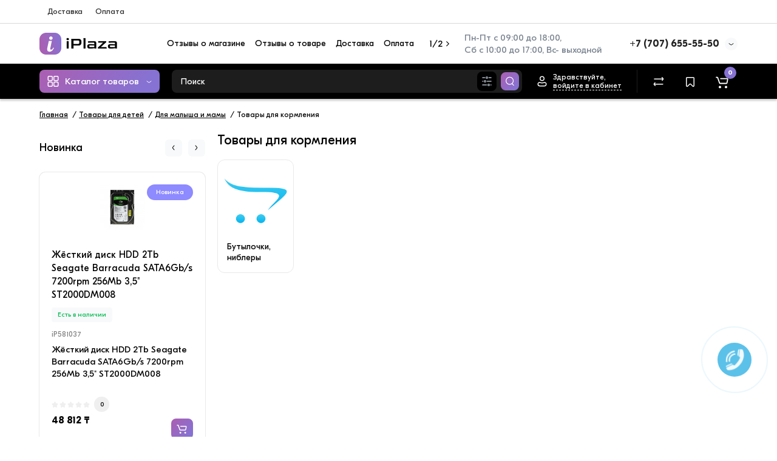

--- FILE ---
content_type: text/html; charset=utf-8
request_url: https://iplaza.kz/146-tovary-dlya-detej/458-dlya-malysha-i-mamy/539-tovary-dlya-kormleniya
body_size: 32602
content:
<!DOCTYPE html>
<html dir="ltr" lang="ru">
<head>
<meta charset="UTF-8" />
<meta name="viewport" content="width=device-width, initial-scale=1, maximum-scale=1, user-scalable=0">
<meta http-equiv="X-UA-Compatible" content="IE=edge">
<title>Товары для кормления купить в интернет-магазине iPlaza.kz</title>
<base href="https://iplaza.kz/" />
<meta name="description" content="Товары для кормления купить по выгодной цене. Большой выбор и приятные цены в интернет магазине iPlaza.kz. Доставка по Алматы и Казахстану. Товары для кормления оптом и в розницу." />
<meta name="keywords" content= "Товары для кормления купить, Товары для кормления купить Алматы, Товары для кормления купить Казахстан, Товары для кормления купить с доставкой" />
<meta property="og:title" content="Товары для кормления купить в интернет-магазине iPlaza.kz" />
<meta property="og:type" content="website" />
<meta property="og:url" content="https://iplaza.kz/146-tovary-dlya-detej/458-dlya-malysha-i-mamy/539-tovary-dlya-kormleniya" />
<meta property="og:image" content="https://iplaza.kz/image/catalog/iPlazaLogo.png" />
<meta property="og:site_name" content="Интернет магазин iPlaza" />
<link href="https://iplaza.kz/539-tovary-dlya-kormleniya" rel="canonical" />
<link href="https://iplaza.kz/image/catalog/Fav.png" rel="icon" />
<link rel="preload" href="catalog/view/theme/cyberstore/stylesheet/fonts/Montserrat-Regular.woff2" as="font" type="font/woff2" crossorigin="anonymous">
<link rel="preload" href="catalog/view/theme/cyberstore/stylesheet/fonts/Montserrat-Medium.woff2" as="font" type="font/woff2" crossorigin="anonymous">
<link rel="preload" href="catalog/view/theme/cyberstore/stylesheet/fonts/Montserrat-Bold.woff2" as="font" type="font/woff2" crossorigin="anonymous">
<link rel="preload" href="catalog/view/theme/cyberstore/font-awesome/fonts/fontawesome-webfont.woff2?v=4.7.0" as="font" type="font/woff2" crossorigin="anonymous">
<style>
@media (min-width: 992px) {
.container-module .product-thumb .btn-quickview,
.container-module .product-thumb .btn-fastorder,
.container-module .product-thumb .btn-compare,
.container-module .product-thumb .btn-wishlist,
.product-grid .product-thumb .btn-quickview,
.product-grid .product-thumb .btn-fastorder,
.product-grid .product-thumb .btn-compare,
.product-grid .product-thumb .btn-wishlist {
	box-shadow: 1px 1px 16px -3px rgba(0, 0, 0, 0.16);
	background: #ffffff;
}
}
</style>
<link rel="stylesheet" href="https://iplaza.kz/ns-cache/min_6926b3ab08b139a9416fb319c7556980.css?cs2v=1.6"/>

<style>.content-box-cs {padding-left:0px;padding-right:0px;}</style>
<style>
#cart:hover .dropdown-menu{display:block; }
</style>
			<style>header {background-color: #FFFFFF;}</style>
	<script>
if (localStorage.getItem('display') === null) {
localStorage.setItem('display', 'grid4');
}
</script>
<style>
@media (min-width: 992px) {
	.h-type-2 .r-h-box.w-auto {width: auto;}
	.h-type-2 #menu {width:calc(100% - 26px);}
	.h-type-2 .h-type-2-sb .box-search {margin-left: -15px;z-index:6;}
	.h-type-2 .h-type-2-st .dop-menu-box {margin-left: -10px;z-index:999; padding-left: 0px;padding-right: 0px;}
	.h-type-2 .menu-list-dropdown {width:calc(100% + 42px);}
	.cont-mw.h-type-2 #menu {width:calc(100% - 32px);}
	.cont-mw.h-type-2 .dflex .box-search {margin-left: -15px;z-index:6;}
	.cont-mw.h-type-2 .menu-list-dropdown {width:calc(100% + 32px);}
}
@media (min-width: 1200px) {
	.h-type-2 #menu {width:calc(100% - 75px);}
	.cont-mw.h-type-2 #menu {width:calc(100% - 75px);}
	.h-type-2 .h-type-2-sb .box-search {margin-left: -65px;z-index:999;}
	.h-type-2 .h-type-2-st .dop-menu-box {margin-left: -65px;z-index:999;}
	.h-type-2 #menu .menu-list-dropdown {width:calc(100% + 75px);}
	.cont-mw.h-type-2 .dflex .box-search {margin-left: -55px;z-index:999;}
}
</style>
<style>
@media (min-width: 1500px){
	#grid-view4.btn-view {display: block;}
	.container{width:1470px;}
	header .col-md-3.logo-top {width:20%;}
	.h-type-1 .phone-box.col-lg-2 {width: 20.66666667%;}
	.h-type-1 .dop-menu-box {width: 80%;}
	.phone-box.col-lg-push-5 {left: 42.66666667%;}
	.col-md-3.menu-box {width:20%;}
	.breadcrumb.col-lg-offset-3, .breadcrumb.col-md-offset-3 {margin-left: 20.4%;}
	.container .sw-80 {width: 80%;}
	.container .sw-20 {width: 20%;}
	#content.col-md-9 {width: 80%;}
	#column-left.col-md-3,#column-right.col-md-3{ width:20%;}
	.box-search.col-lg-pull-2 {right: 24.66666667%;}
	#menu #menu-list .box-col-3 {width: calc(1450px - 100%);}
		.h-type-2 .phone-box.col-lg-push-6 {left: 60%;}
	.h-type-2 .dop-menu-header.col-lg-pull-3 {right: 20%;}
	.cont-mw.h-type-2 #menu {width:calc(100% - 80px);}
	.cont-mw.h-type-2 .dflex .box-search {margin-left: -60px;z-index:999;}
	.cont-mw.h-type-2 .menu-list-dropdown {width:calc(100% + 80px);}
	.h-type-2 .r-h-box {width: 80%;}
	}
</style>
<style>
@media (max-width: 768px) {
.product-thumb .actions div.cart .btn span.text-cart-add {display:none;}
.product-thumb .actions div.cart .btn i.fa-lock {width:18px;}
}
.sticker-ns.popular{background: #63E043;}	.sticker-ns.special { color:#FFFFFF; }.sticker-ns.special { background: #FF4F2B;}.sticker-ns.bestseller { color:#000000; }.sticker-ns.bestseller { background: #FFDD36;}.sticker-ns.newproduct{ background: #8E8AFF;}.product-thumb .actions {
	flex-direction: row-reverse;
	width: 36px;
	margin-left: auto;
}
.actions div.cart {
	margin-right: 0px;
}
@media (min-width: 992px) {
.product-thumb .quickview {
	position: relative;
	top:0px !important;
	transition:none;
	opacity: 1;
}
.product-thumb .btn-quickview {
	width: 34px;
	padding: 7px 8px;
}
.product-thumb .btn-quickview .text-cart-quickview {
	display: none;
}
.addit-action{
	z-index: 15;
}
.addit-action > div {
	margin-right: 10px;
}
.addit-action {
	position: absolute;
	top: 10px;
	justify-content: center;
	left: 0px;
	right: 0px;
	opacity: 0;
	transition: 0.1s linear;
}
.pq-box {
	width: calc(100% - 44px);
	margin-bottom: -34px;
}
.product-thumb .actions {
	align-self: flex-end;
	margin-top: 0px;
}
.product-thumb:hover .addit-action{opacity: 1;top:-29px;}
.product-price .addit-action{justify-content: start;}
.product-price .addit-action > div,
.product-list .addit-action > div {
	box-shadow: none;
	margin-right: 4px;
}
.product-price .addit-action,
.product-list .addit-action{opacity:1;top:0px;background-color: transparent;position: relative;}

.product-price .product-thumb:hover .addit-action,
.product-list .product-thumb:hover .addit-action{opacity:1;top:0px;background-color: transparent;position: relative;}

.row_items .addit-action, .row_items .addit-action{opacity:1;top:0px;background-color: transparent;position: relative;}
.row_items .product-thumb:hover .addit-action, .row_items .product-thumb:hover .addit-action{opacity:1;top:0px;background-color: transparent;position: relative;}
}
.product-thumb .product-name {text-align:left;}.product-thumb .product-model {text-align:left;}.actions div.cart {margin-right: 0px;} .product-thumb .actions {flex-direction: row-reverse;}.product-thumb .image a:after {
	content: '';
	position: absolute;
	top: 0px;
	left: 0px;
	height: 100%;
	width: 100%;
	background-color: rgba(0,26,52,.015);
}
#column-right .container-module .product-thumb .image a:after, #column-left .container-module .product-thumb .image a:after, .position-no-owl .container-module .product-thumb .image a:after {
	background-color: transparent;
}
</style>
<script>
function init(elem, options){
elem.addClass('countdownHolder');
$.each(['Days','Hours','Minutes','Sec'],function(i){
var clas;
if (this=='Days') {clas="Дней";}
if (this=='Hours') {clas="Часов";}
if (this=='Minutes') {clas="минут";}
if (this=='Sec') {clas="сек";}
out_timer = "";
out_timer += '<span class="count'+this+'">';
out_timer += '<span class="num-time">';
out_timer += '<span class="position"><span class="digit static">0</span></span>';
out_timer += '<span class="position"><span class="digit static">0</span></span>';
out_timer += '</span>';
out_timer += '<span class="time_productany">'+clas+'</span>';
out_timer += '</span>';
$(out_timer).appendTo(elem);
});
}
var button_shopping = "Продолжить покупки";
var button_checkout = "Оформление заказа";
var link_checkout = "https://iplaza.kz/checkout";
var link_onepcheckout = "https://iplaza.kz/index.php?route=checkout/onepcheckout";
var text_showmore = 'Показать еще';
var color_schem = '10';
var loading_masked_img = '<img src="catalog/view/theme/cyberstore/image/ring-alt-1.svg" />';
</script>
<script src="https://iplaza.kz/ns-cache/min_7b0d8c9f132ff24f493d106e87669183.js?cs2v=1.6"></script>

<style>.htop-b-pc img {margin:0 auto;}</style></head>
<body class="">
<p id="back-top"><a rel="nofollow" class="btn btn-scroll-top" href="#top"><svg xmlns="http://www.w3.org/2000/svg" width="17" height="10" fill="none" viewBox="0 0 17 10"><path fill="#000" fill-rule="evenodd" d="M9.016 3.553a1.003 1.003 0 00-1.481.01L2.793 8.668a1.003 1.003 0 01-1.482.009A1.167 1.167 0 011.303 7.1l4.742-5.106c1.22-1.315 3.21-1.327 4.444-.027l4.867 5.124c.411.434.415 1.14.008 1.578a1.003 1.003 0 01-1.482.009L9.016 3.553z" clip-rule="evenodd"></path></svg></a></p>
<nav id="top" >
  <div class="container">
  	<div class="pull-left">
		<div class="btn-group box-question">
			<button data-toggle="dropdown" type="button" class="visible-xs visible-sm btn btn-link"><i class="fa fa-bars" aria-hidden="true"></i></button>
			<ul class="dropdown-menu dropdown-menu-left header-nav-links cs-dropdown">
									<li><button onclick="location='delivery'"  type="button" class="btn btn-link">Доставка</button></li>
				 					<li><button  onclick="$('.side-collapse').toggleClass('in'); banner_link_open('oplata')"  type="button" class="btn btn-link">Оплата</button></li>
				 			</ul>
		</div>
	</div>
		<div class="pull-right">
				<div class="pull-right box-currency"></div>
		<div class="pull-right box-language"></div>
  </div>
  </div>
</nav>
<header class="h-type-2 ">
  <div class="container h-box">
    <div class="row-flex vertical-align">
		<div class=" col-xs-12 col-sm-4 col-md-2  logo-top">
			<div class="m-fix-btn">
				<svg width="17" height="17" viewBox="0 0 17 17" fill="none" xmlns="http://www.w3.org/2000/svg">
				<path fill-rule="evenodd" clip-rule="evenodd" d="M8 2C8 0.89543 7.10457 0 6 0H2C0.89543 0 0 0.89543 0 2V6C0 7.10457 0.89543 8 2 8H6C7.10457 8 8 7.10457 8 6V2ZM2 1.5H6L6.08988 1.50806C6.32312 1.55039 6.5 1.75454 6.5 2V6L6.49194 6.08988C6.44961 6.32312 6.24546 6.5 6 6.5H2L1.91012 6.49194C1.67688 6.44961 1.5 6.24546 1.5 6V2L1.50806 1.91012C1.55039 1.67688 1.75454 1.5 2 1.5Z" fill="black"/>
				<path fill-rule="evenodd" clip-rule="evenodd" d="M17 2C17 0.89543 16.1046 0 15 0H11C9.89543 0 9 0.89543 9 2V6C9 7.10457 9.89543 8 11 8H15C16.1046 8 17 7.10457 17 6V2ZM11 1.5H15L15.0899 1.50806C15.3231 1.55039 15.5 1.75454 15.5 2V6L15.4919 6.08988C15.4496 6.32312 15.2455 6.5 15 6.5H11L10.9101 6.49194C10.6769 6.44961 10.5 6.24546 10.5 6V2L10.5081 1.91012C10.5504 1.67688 10.7545 1.5 11 1.5Z" fill="black"/>
				<path fill-rule="evenodd" clip-rule="evenodd" d="M17 11C17 9.89543 16.1046 9 15 9H11C9.89543 9 9 9.89543 9 11V15C9 16.1046 9.89543 17 11 17H15C16.1046 17 17 16.1046 17 15V11ZM11 10.5H15L15.0899 10.5081C15.3231 10.5504 15.5 10.7545 15.5 11V15L15.4919 15.0899C15.4496 15.3231 15.2455 15.5 15 15.5H11L10.9101 15.4919C10.6769 15.4496 10.5 15.2455 10.5 15V11L10.5081 10.9101C10.5504 10.6769 10.7545 10.5 11 10.5Z" fill="black"/>
				<path fill-rule="evenodd" clip-rule="evenodd" d="M8 11C8 9.89543 7.10457 9 6 9H2C0.89543 9 0 9.89543 0 11V15C0 16.1046 0.89543 17 2 17H6C7.10457 17 8 16.1046 8 15V11ZM2 10.5H6L6.08988 10.5081C6.32312 10.5504 6.5 10.7545 6.5 11V15L6.49194 15.0899C6.44961 15.3231 6.24546 15.5 6 15.5H2L1.91012 15.4919C1.67688 15.4496 1.5 15.2455 1.5 15V11L1.50806 10.9101C1.55039 10.6769 1.75454 10.5 2 10.5Z" fill="black"/>
				</svg>
			</div>
			<div id="logo">
											  <a href="https://iplaza.kz/"><img  src="https://iplaza.kz/image/catalog/iPlazaLogo.png" title="Интернет магазин iPlaza" alt="Интернет магазин iPlaza" class="img-responsive" /></a>
							  			</div>
		</div>
									<div class="header_dopmenu_doptext ml-auto hidden-xs f-order-3"><p><span style="white-space:pre-wrap;">Пн-Пт с 09:00 до 18:00, <br>Сб с 10:00 до 17:00, Вс- выходной</span><br></p></div>
															    		    			    		    	    	     		     		     		     		     		     
		<div class="phone-box col-md-3  col-xs-6 col-lg-3 col-lg-auto ml-auto f-order-3 push-right col-sm-6 text-sm-right text-xs-left text-md-center">
			<div id="phone" class="has_drop_list">
				<div class="contact-header">
					<span class=" header-tel-bicon">
											</span>
					<div class="dropdown-toggle">
													<div class="additional-tel dth">
															<a href="tel:+770765550" target="_blank">
																+7 (707) 655-55-50</a>
														</div>
																			<span class="drop-icon-info">
							<svg xmlns="http://www.w3.org/2000/svg" width="9" height="4" fill="none" viewBox="0 0 9 4"><path stroke="#000" stroke-linecap="round" d="M8 .8L5.118 2.882a1 1 0 01-1.162.006L1 .8"/></svg>
						</span>
											</div>
										<ul class="dropdown-menu cs-dropdown drop-contacts">
																											<li>
																	<a href="tel:+7076555550" target="_blank">
																				<div class="icon-image"><i class="fa fa-paper-plane-o"></i></div>
																				+7 (707) 655-55-50
									</a>
																	</li>
															<li>
																	<a href="tel:+770765550" target="_blank">
																				<div class="icon-image"><i class="fa fa-whatsapp"></i></div>
																				+7 (707) 655-55-50
									</a>
																	</li>
															<li>
																	<a target="_blank" href="mailto:iPlaza.kz@mail.ru">
																				<div class="icon-image"><i class="fa fa-envelope-o"></i></div>
																				iPlaza.kz@mail.ru
									</a>
																	</li>
															<li>
																		<div>
																					Казахстан, Алматы, Жандосова 4В
										</div>
																	</li>
																		</ul>
														</div>
			</div>
		</div>
				<div class="dop-menu-header visible-md visible-lg col-xs-12 col-sm-12 col-md-6 col-lg-6 ml-auto f-order-2 dopmenu-center">
					<nav id="additional-menu" class="hidden-xs navbar hmenu_type">
			<div class="dop-menu-show_more">
				<span class="prev-m"><i class="fa fa-angle-left"></i></span>
				<span class="total-sections"></span>
				<span class="next-m"><i class="fa fa-angle-right"></i></span>
			</div>
		<div>
		  <ul class="nav navbar-nav" style="visibility: hidden;overflow: hidden;">
																	<li><a  class="no-img-parent-link" href="index.php?route=product/cyber_reviews_store">
																								Отзывы о магазине</a></li>
																									<li><a  class="no-img-parent-link" href="index.php?route=product/cyber_reviewscustomer">
																								Отзывы о товаре</a></li>
																									<li><a  class="no-img-parent-link" href="delivery">
																								Доставка</a></li>
																									<li><a  class="no-img-parent-link" href="oplata">
																								Оплата</a></li>
																									<li><a  class="no-img-parent-link" href="index.php?route=product/cyber_latestpage">
																								Новинки</a></li>
													  </ul>
		</div>
	   </nav>
	    		  <div id="maskMenuDop"></div>
		
		</div>
							</div>
  </div>
</header>
	<div class="menu-header-box full-mw h-type-2 ">
		<div class="container ">
			<div class="row dflex h-type-2-sb">
						<div class="col-sm-12 col-md-3 menu-box ">
						<nav id="menu" class="btn-group btn-block">
				<button type="button" class="btn btn-menu btn-block dropdown-toggle hidden-md hidden-lg" onclick="open_mob_menu_left()">
					<svg xmlns="http://www.w3.org/2000/svg" width="19" height="20" fill="none" viewBox="0 0 19 20">
						<path fill="#fff" fill-rule="evenodd" d="M8.97 3.118C8.97 1.948 8.023 1 6.854 1H2.618C1.448 1 .5 1.948.5 3.118v4.235c0 1.17.948 2.118 2.118 2.118h4.235c1.17 0 2.118-.949 2.118-2.118V3.118zm-6.352-.53h4.235l.095.009a.53.53 0 01.434.52v4.236l-.008.095a.53.53 0 01-.521.434H2.618l-.096-.008a.53.53 0 01-.434-.521V3.118l.009-.096a.53.53 0 01.52-.434zM18.5 3.118C18.5 1.948 17.552 1 16.382 1h-4.235c-1.17 0-2.118.948-2.118 2.118v4.235c0 1.17.948 2.118 2.118 2.118h4.235c1.17 0 2.118-.949 2.118-2.118V3.118zm-6.353-.53h4.235l.095.009a.53.53 0 01.435.52v4.236l-.009.095a.53.53 0 01-.52.434h-4.236l-.095-.008a.53.53 0 01-.434-.521V3.118l.008-.096a.53.53 0 01.521-.434zM18.5 12.647c0-1.17-.948-2.118-2.118-2.118h-4.235c-1.17 0-2.118.948-2.118 2.118v4.235c0 1.17.948 2.118 2.118 2.118h4.235c1.17 0 2.118-.948 2.118-2.118v-4.235zm-6.353-.53h4.235l.095.01a.53.53 0 01.435.52v4.235l-.009.095a.53.53 0 01-.52.435h-4.236l-.095-.009a.53.53 0 01-.434-.52v-4.236l.008-.095a.53.53 0 01.521-.434zM8.97 12.647c0-1.17-.948-2.118-2.117-2.118H2.618c-1.17 0-2.118.948-2.118 2.118v4.235C.5 18.052 1.448 19 2.618 19h4.235c1.17 0 2.118-.948 2.118-2.118v-4.235zm-6.352-.53h4.235l.095.01a.53.53 0 01.434.52v4.235l-.008.095a.53.53 0 01-.521.435H2.618l-.096-.009a.53.53 0 01-.434-.52v-4.236l.009-.095a.53.53 0 01.52-.434z" clip-rule="evenodd"/>
					</svg>
					<span class="text-category hidden-xs hidden-sm">Каталог товаров</span>
				</button>
				<button type="button" class="btn btn-menu btn-block dropdown-toggle hidden-xs hidden-sm" data-toggle="dropdown">
					<svg class="menu-icon" xmlns="http://www.w3.org/2000/svg" width="19" height="20" fill="none" viewBox="0 0 19 20">
						<path fill="#fff" fill-rule="evenodd" d="M8.97 3.118C8.97 1.948 8.023 1 6.854 1H2.618C1.448 1 .5 1.948.5 3.118v4.235c0 1.17.948 2.118 2.118 2.118h4.235c1.17 0 2.118-.949 2.118-2.118V3.118zm-6.352-.53h4.235l.095.009a.53.53 0 01.434.52v4.236l-.008.095a.53.53 0 01-.521.434H2.618l-.096-.008a.53.53 0 01-.434-.521V3.118l.009-.096a.53.53 0 01.52-.434zM18.5 3.118C18.5 1.948 17.552 1 16.382 1h-4.235c-1.17 0-2.118.948-2.118 2.118v4.235c0 1.17.948 2.118 2.118 2.118h4.235c1.17 0 2.118-.949 2.118-2.118V3.118zm-6.353-.53h4.235l.095.009a.53.53 0 01.435.52v4.236l-.009.095a.53.53 0 01-.52.434h-4.236l-.095-.008a.53.53 0 01-.434-.521V3.118l.008-.096a.53.53 0 01.521-.434zM18.5 12.647c0-1.17-.948-2.118-2.118-2.118h-4.235c-1.17 0-2.118.948-2.118 2.118v4.235c0 1.17.948 2.118 2.118 2.118h4.235c1.17 0 2.118-.948 2.118-2.118v-4.235zm-6.353-.53h4.235l.095.01a.53.53 0 01.435.52v4.235l-.009.095a.53.53 0 01-.52.435h-4.236l-.095-.009a.53.53 0 01-.434-.52v-4.236l.008-.095a.53.53 0 01.521-.434zM8.97 12.647c0-1.17-.948-2.118-2.117-2.118H2.618c-1.17 0-2.118.948-2.118 2.118v4.235C.5 18.052 1.448 19 2.618 19h4.235c1.17 0 2.118-.948 2.118-2.118v-4.235zm-6.352-.53h4.235l.095.01a.53.53 0 01.434.52v4.235l-.008.095a.53.53 0 01-.521.435H2.618l-.096-.009a.53.53 0 01-.434-.52v-4.236l.009-.095a.53.53 0 01.52-.434z" clip-rule="evenodd"/>
					</svg>
					<span class="text-category">Каталог товаров</span>
					<svg class="menu-icon-arrow" xmlns="http://www.w3.org/2000/svg" width="9" height="4" fill="none" viewBox="0 0 9 4"><path stroke="#fff" stroke-linecap="round" d="M8 .8L5.118 2.882a1 1 0 01-1.162.006L1 .8"/></svg>
				</button>
				<div class="menu-list-dropdown">
				<ul id="menu-list">
																		<li class="dropdown ">
							<span class="toggle-child">
								<i class="fa fa-plus plus"></i>
								<i class="fa fa-minus minus"></i>
							</span>
								<a href="25-bytovaya-tekhnika"  class="parent-link dropdown-img">
																			<img alt="Бытовая техника" class="nsmenu-thumb " src="https://iplaza.kz/image/catalog/menuIcon/solar_washing-machine-minimalistic-broken.svg"/>
																											<div class="item-name himg">Бытовая техника</div>
									<div class="item-dop-info himg"></div>
																		<svg class="arrow" xmlns="http://www.w3.org/2000/svg" width="5" height="10" fill="none" viewBox="0 0 5 10"><path stroke="#000" stroke-linecap="round" d="M1.3 1.5l2.082 2.882a1 1 0 01.006 1.162L1.3 8.5"/></svg>
								</a>
																									
																		
																		<div class="ns-dd dropdown-menu-full-image nsmenu-type-category-full-image box-col-3">
											<div class="col-sm-12 nsmenu-haschild">
												<div class="row-masonry">
																										<div class="nsmenu-parent-block nsmenu-issubchild col-md-3 col-sm-12 col-xs-12">
																												<a class="nsmenu-parent-title" href="https://iplaza.kz/25-bytovaya-tekhnika/27-klimaticheskaya-tekhnika">Климатическая техника</a>
																													<ul class="list-unstyled nsmenu-ischild">
																																																			<li><a href="https://iplaza.kz/25-bytovaya-tekhnika/27-klimaticheskaya-tekhnika/39-elektricheskie-obogrevateli">Электрические обогреватели</a></li>
																																																																				<li><a href="https://iplaza.kz/25-bytovaya-tekhnika/27-klimaticheskaya-tekhnika/40-ventilyatory">Вентиляторы</a></li>
																																																																				<li><a href="https://iplaza.kz/25-bytovaya-tekhnika/27-klimaticheskaya-tekhnika/41-vodonagrevateli">Водонагреватели</a></li>
																																																																				<li><a href="https://iplaza.kz/25-bytovaya-tekhnika/27-klimaticheskaya-tekhnika/42-ochistiteli-i-uvlazhniteli">Очистители и увлажнители</a></li>
																																																																				<li><a href="https://iplaza.kz/25-bytovaya-tekhnika/27-klimaticheskaya-tekhnika/43-kondicionery">Кондиционеры</a></li>
																																																																				<li><a href="https://iplaza.kz/25-bytovaya-tekhnika/27-klimaticheskaya-tekhnika/44-otopitel-nye-kotly">Отопительные котлы</a></li>
																																																																				<li><a href="https://iplaza.kz/25-bytovaya-tekhnika/27-klimaticheskaya-tekhnika/45-osushiteli-vozdukha">Осушители воздуха</a></li>
																																																																				<li><a href="https://iplaza.kz/25-bytovaya-tekhnika/27-klimaticheskaya-tekhnika/323-protochnye-vodonagrevateli">Проточные водонагреватели</a></li>
																																																</ul>
																											</div>
																										<div class="nsmenu-parent-block nsmenu-issubchild col-md-3 col-sm-12 col-xs-12">
																												<a class="nsmenu-parent-title" href="https://iplaza.kz/25-bytovaya-tekhnika/55-krupnaya-tekhnika-dlya-doma">Крупная техника для дома</a>
																													<ul class="list-unstyled nsmenu-ischild">
																																																			<li><a href="https://iplaza.kz/25-bytovaya-tekhnika/55-krupnaya-tekhnika-dlya-doma/267-morozil-nye-lari">Морозильные лари</a></li>
																																																																				<li><a href="https://iplaza.kz/25-bytovaya-tekhnika/55-krupnaya-tekhnika-dlya-doma/56-stiral-nye-mashiny">Стиральные машины</a></li>
																																																																				<li><a href="https://iplaza.kz/25-bytovaya-tekhnika/55-krupnaya-tekhnika-dlya-doma/57-morozil-niki">Морозильники</a></li>
																																																																				<li><a href="https://iplaza.kz/25-bytovaya-tekhnika/55-krupnaya-tekhnika-dlya-doma/58-kholodil-niki">Холодильники</a></li>
																																																																				<li><a href="https://iplaza.kz/25-bytovaya-tekhnika/55-krupnaya-tekhnika-dlya-doma/59-varochnye-poverkhnosti">Варочные поверхности</a></li>
																																																																				<li><a href="https://iplaza.kz/25-bytovaya-tekhnika/55-krupnaya-tekhnika-dlya-doma/60-vytyazhki">Вытяжки</a></li>
																																																																				<li><a href="https://iplaza.kz/25-bytovaya-tekhnika/55-krupnaya-tekhnika-dlya-doma/61-kukhonnye-plity">Кухонные плиты</a></li>
																																																																				<li><a href="https://iplaza.kz/25-bytovaya-tekhnika/55-krupnaya-tekhnika-dlya-doma/62-dukhovye-shkafy">Духовые шкафы</a></li>
																																																																				<li><a href="https://iplaza.kz/25-bytovaya-tekhnika/55-krupnaya-tekhnika-dlya-doma/63-posudomoechnye-mashiny">Посудомоечные машины</a></li>
																																																																				<li><a href="https://iplaza.kz/25-bytovaya-tekhnika/55-krupnaya-tekhnika-dlya-doma/64-kulery-dlya-vody">Кулеры для воды</a></li>
																																																																				<li><a href="https://iplaza.kz/25-bytovaya-tekhnika/55-krupnaya-tekhnika-dlya-doma/500-farmacevticheskie-shkafy">Фармацевтические шкафы</a></li>
																																																																				<li><a href="https://iplaza.kz/25-bytovaya-tekhnika/55-krupnaya-tekhnika-dlya-doma/521-shkaf-dlya-vyzrevaniya-myasa">Шкаф для вызревания мяса</a></li>
																																																</ul>
																											</div>
																										<div class="nsmenu-parent-block nsmenu-issubchild col-md-3 col-sm-12 col-xs-12">
																												<a class="nsmenu-parent-title" href="https://iplaza.kz/25-bytovaya-tekhnika/28-malaya-tekhnika-dlya-doma">Малая техника для дома</a>
																													<ul class="list-unstyled nsmenu-ischild">
																																																			<li><a href="https://iplaza.kz/25-bytovaya-tekhnika/28-malaya-tekhnika-dlya-doma/49-roboty-pylesosy">Роботы-пылесосы</a></li>
																																																																				<li><a href="https://iplaza.kz/25-bytovaya-tekhnika/28-malaya-tekhnika-dlya-doma/50-aksessuary-dlya-maloj-bytovoj-tekhniki">Аксессуары для малой бытовой техники</a></li>
																																																																				<li><a href="https://iplaza.kz/25-bytovaya-tekhnika/28-malaya-tekhnika-dlya-doma/51-shvejnye-mashiny">Швейные машины</a></li>
																																																																				<li><a href="https://iplaza.kz/25-bytovaya-tekhnika/28-malaya-tekhnika-dlya-doma/52-overloki">Оверлоки</a></li>
																																																																				<li><a href="https://iplaza.kz/25-bytovaya-tekhnika/28-malaya-tekhnika-dlya-doma/53-paroochistiteli">Пароочистители</a></li>
																																																																				<li><a href="https://iplaza.kz/25-bytovaya-tekhnika/28-malaya-tekhnika-dlya-doma/54-gladil-nye-sistemy">Гладильные системы</a></li>
																																																																				<li><a href="https://iplaza.kz/25-bytovaya-tekhnika/28-malaya-tekhnika-dlya-doma/46-pylesosy">Пылесосы</a></li>
																																																																				<li><a href="https://iplaza.kz/25-bytovaya-tekhnika/28-malaya-tekhnika-dlya-doma/47-otparivateli">Отпариватели</a></li>
																																																																				<li><a href="https://iplaza.kz/25-bytovaya-tekhnika/28-malaya-tekhnika-dlya-doma/48-utyugi">Утюги</a></li>
																																																</ul>
																											</div>
																										<div class="nsmenu-parent-block nsmenu-issubchild col-md-3 col-sm-12 col-xs-12">
																												<a class="nsmenu-parent-title" href="https://iplaza.kz/25-bytovaya-tekhnika/26-melkaya-tekhnika-dlya-kukhni">Мелкая техника для кухни</a>
																													<ul class="list-unstyled nsmenu-ischild">
																																																			<li><a href="https://iplaza.kz/25-bytovaya-tekhnika/26-melkaya-tekhnika-dlya-kukhni/258-sushilki-dlya-ovoshhej">Сушилки для овощей</a></li>
																																																																				<li><a href="https://iplaza.kz/25-bytovaya-tekhnika/26-melkaya-tekhnika-dlya-kukhni/vakuumnye-upakovschiki">Вакуумные упаковщики</a></li>
																																																																				<li><a href="https://iplaza.kz/25-bytovaya-tekhnika/26-melkaya-tekhnika-dlya-kukhni/547-ldogeneratory">Льдогенераторы </a></li>
																																																																				<li><a href="https://iplaza.kz/25-bytovaya-tekhnika/26-melkaya-tekhnika-dlya-kukhni/533-vesy-kukhonnye">Весы кухонные</a></li>
																																																																				<li><a href="https://iplaza.kz/25-bytovaya-tekhnika/26-melkaya-tekhnika-dlya-kukhni/520-elektricheskie-shtopory">Электрические штопоры</a></li>
																																																																				<li><a href="https://iplaza.kz/25-bytovaya-tekhnika/26-melkaya-tekhnika-dlya-kukhni/426-pompy-dlya-vody">Помпы для воды</a></li>
																																																																				<li><a href="https://iplaza.kz/25-bytovaya-tekhnika/26-melkaya-tekhnika-dlya-kukhni/410-malye-plitki">Малые плитки</a></li>
																																																																				<li><a href="https://iplaza.kz/25-bytovaya-tekhnika/26-melkaya-tekhnika-dlya-kukhni/302-kapuchinatory">Капучинаторы  </a></li>
																																																																				<li><a href="https://iplaza.kz/25-bytovaya-tekhnika/26-melkaya-tekhnika-dlya-kukhni/301-kofemolki">Кофемолки</a></li>
																																																																				<li><a href="https://iplaza.kz/25-bytovaya-tekhnika/26-melkaya-tekhnika-dlya-kukhni/303-termopoty">Термопоты</a></li>
																																																																				<li><a href="https://iplaza.kz/25-bytovaya-tekhnika/26-melkaya-tekhnika-dlya-kukhni/333-blinnicy">Блинницы</a></li>
																																																																				<li><a href="https://iplaza.kz/25-bytovaya-tekhnika/26-melkaya-tekhnika-dlya-kukhni/30-elektrochajniki-i-termopoty">Электрочайники</a></li>
																																																																				<li><a href="https://iplaza.kz/25-bytovaya-tekhnika/26-melkaya-tekhnika-dlya-kukhni/29-miksery-blendery-i-izmel-chiteli">Миксеры, блендеры и измельчители</a></li>
																																																																				<li><a href="https://iplaza.kz/25-bytovaya-tekhnika/26-melkaya-tekhnika-dlya-kukhni/31-pechi-i-grili">Печи и грили</a></li>
																																																																				<li><a href="https://iplaza.kz/25-bytovaya-tekhnika/26-melkaya-tekhnika-dlya-kukhni/268-mikrovolnovye-pechi">Микроволновые печи</a></li>
																																																																				<li><a href="https://iplaza.kz/25-bytovaya-tekhnika/26-melkaya-tekhnika-dlya-kukhni/261-frityurnicy">Фритюрницы</a></li>
																																																																				<li><a href="https://iplaza.kz/25-bytovaya-tekhnika/26-melkaya-tekhnika-dlya-kukhni/38-aksessuary-dlya-kukhonnoj-tekhniki">Аксессуары для кухонной техники </a></li>
																																																																				<li><a href="https://iplaza.kz/25-bytovaya-tekhnika/26-melkaya-tekhnika-dlya-kukhni/37-tostery">Тостеры</a></li>
																																																																				<li><a href="https://iplaza.kz/25-bytovaya-tekhnika/26-melkaya-tekhnika-dlya-kukhni/36-mul-tivarki-i-tekhnika-dlya-varki">Мультиварки и техника для варки</a></li>
																																																																				<li><a href="https://iplaza.kz/25-bytovaya-tekhnika/26-melkaya-tekhnika-dlya-kukhni/35-sokovyzhimalki">Соковыжималки </a></li>
																																																																				<li><a href="https://iplaza.kz/25-bytovaya-tekhnika/26-melkaya-tekhnika-dlya-kukhni/260-vafel-nicy">Вафельницы</a></li>
																																																																				<li><a href="https://iplaza.kz/25-bytovaya-tekhnika/26-melkaya-tekhnika-dlya-kukhni/34-kofemashiny-i-kofevarki">Кофемашины и кофеварки</a></li>
																																																																				<li><a href="https://iplaza.kz/25-bytovaya-tekhnika/26-melkaya-tekhnika-dlya-kukhni/33-kukhonnye-kombajny-i-myasorubki">Кухонные комбайны и мясорубки</a></li>
																																																																				<li><a href="https://iplaza.kz/25-bytovaya-tekhnika/26-melkaya-tekhnika-dlya-kukhni/259-sendvichnicy">Сэндвичницы</a></li>
																																																																				<li><a href="https://iplaza.kz/25-bytovaya-tekhnika/26-melkaya-tekhnika-dlya-kukhni/32-prochaya-kukhonnaya-tekhnika">Прочая кухонная техника</a></li>
																																																</ul>
																											</div>
																									</div>
											</div>
																				</div>
																		
									
									
									
																</li>
																								<li class="dropdown ">
							<span class="toggle-child">
								<i class="fa fa-plus plus"></i>
								<i class="fa fa-minus minus"></i>
							</span>
								<a href="6-telefony-i-gadzhety"  class="parent-link dropdown-img">
																			<img alt="Телефоны и гаджеты" class="nsmenu-thumb " src="https://iplaza.kz/image/catalog/menuIcon/solar_smartphone-2-linear.svg"/>
																											<div class="item-name himg">Телефоны и гаджеты</div>
									<div class="item-dop-info himg"></div>
																		<svg class="arrow" xmlns="http://www.w3.org/2000/svg" width="5" height="10" fill="none" viewBox="0 0 5 10"><path stroke="#000" stroke-linecap="round" d="M1.3 1.5l2.082 2.882a1 1 0 01.006 1.162L1.3 8.5"/></svg>
								</a>
																									
																		
																		<div class="ns-dd dropdown-menu-full-image nsmenu-type-category-full-image box-col-3">
											<div class="col-sm-9 nsmenu-haschild">
												<div class="row-masonry">
																										<div class="nsmenu-parent-block nsmenu-issubchild col-md-3 col-sm-12 col-xs-12">
																												<a class="nsmenu-parent-title" href="https://iplaza.kz/6-telefony-i-gadzhety/17-radiotelefony">Стационарные телефоны</a>
																													<ul class="list-unstyled nsmenu-ischild">
																																																			<li><a href="https://iplaza.kz/6-telefony-i-gadzhety/17-radiotelefony/406-ip-telefoniya">IP-телефония</a></li>
																																																																				<li><a href="https://iplaza.kz/6-telefony-i-gadzhety/17-radiotelefony/408-provodnye-telefony">Проводные телефоны</a></li>
																																																																				<li><a href="https://iplaza.kz/6-telefony-i-gadzhety/17-radiotelefony/407-radiotelefony">Радиотелефоны </a></li>
																																																</ul>
																											</div>
																										<div class="nsmenu-parent-block nsmenu-issubchild col-md-3 col-sm-12 col-xs-12">
																												<a class="nsmenu-parent-title" href="https://iplaza.kz/6-telefony-i-gadzhety/18-gadzhety">Гаджеты</a>
																													<ul class="list-unstyled nsmenu-ischild">
																																																			<li><a href="https://iplaza.kz/6-telefony-i-gadzhety/18-gadzhety/19-smart-chasy">Смарт-часы</a></li>
																																																																				<li><a href="https://iplaza.kz/6-telefony-i-gadzhety/18-gadzhety/20-remeshki-dlya-smart-chasov-i-fitnes-brasletov">Ремешки для смарт-часов и фитнес-браслетов </a></li>
																																																																				<li><a href="https://iplaza.kz/6-telefony-i-gadzhety/18-gadzhety/21-fitnes-braslety">Фитнес-браслеты</a></li>
																																																																				<li><a href="https://iplaza.kz/6-telefony-i-gadzhety/18-gadzhety/22-racii-i-radiostancii">Рации и радиостанции</a></li>
																																																																				<li><a href="https://iplaza.kz/6-telefony-i-gadzhety/18-gadzhety/23-elektronnye-knigi">Электронные книги </a></li>
																																																																				<li><a href="https://iplaza.kz/6-telefony-i-gadzhety/18-gadzhety/24-chekhly-dlya-elektronnykh-knig">Чехлы для электронных книг </a></li>
																																																																				<li><a href="https://iplaza.kz/6-telefony-i-gadzhety/18-gadzhety/ochki-virtualnoj-realnosti">Очки виртуальной реальности</a></li>
																																																</ul>
																											</div>
																										<div class="nsmenu-parent-block nsmenu-issubchild col-md-3 col-sm-12 col-xs-12">
																												<a class="nsmenu-parent-title" href="https://iplaza.kz/6-telefony-i-gadzhety/7-aksessuary-dlya-telefonov-i-planshetov">Аксессуары для телефонов и планшетов</a>
																													<ul class="list-unstyled nsmenu-ischild">
																																																			<li><a href="https://iplaza.kz/6-telefony-i-gadzhety/7-aksessuary-dlya-telefonov-i-planshetov/14-prochie-aksessuary-dlya-telefonov">Прочие аксессуары для телефонов</a></li>
																																																																				<li><a href="https://iplaza.kz/6-telefony-i-gadzhety/7-aksessuary-dlya-telefonov-i-planshetov/106-chekhly-na-planshet">Чехлы на планшет</a></li>
																																																																				<li><a href="https://iplaza.kz/6-telefony-i-gadzhety/7-aksessuary-dlya-telefonov-i-planshetov/8-chekhly-dlya-smartfonov">Чехлы для смартфонов</a></li>
																																																																				<li><a href="https://iplaza.kz/6-telefony-i-gadzhety/7-aksessuary-dlya-telefonov-i-planshetov/9-zaryadnye-ustrojstva">Зарядные устройства</a></li>
																																																																				<li><a href="https://iplaza.kz/6-telefony-i-gadzhety/7-aksessuary-dlya-telefonov-i-planshetov/10-zashhitnye-plenki-i-stekla-dlya-smartfonov">Защитные пленки и стекла для смартфонов</a></li>
																																																																				<li><a href="https://iplaza.kz/6-telefony-i-gadzhety/7-aksessuary-dlya-telefonov-i-planshetov/11-derzhateli-dlya-telefonov">Держатели для телефонов </a></li>
																																																																				<li><a href="https://iplaza.kz/6-telefony-i-gadzhety/7-aksessuary-dlya-telefonov-i-planshetov/12-vneshnie-akkumulyatory">Внешние аккумуляторы</a></li>
																																																																				<li><a href="https://iplaza.kz/6-telefony-i-gadzhety/7-aksessuary-dlya-telefonov-i-planshetov/13-kabeli-i-perekhodniki-dlya-smartfonov">Кабели и переходники для смартфонов</a></li>
																																																																				<li><a href="https://iplaza.kz/6-telefony-i-gadzhety/7-aksessuary-dlya-telefonov-i-planshetov/397-karta-pamyati">Карты памяти </a></li>
																																																</ul>
																											</div>
																										<div class="nsmenu-parent-block col-md-3 col-sm-12 col-xs-12">
																												<a class="nsmenu-parent-title" href="https://iplaza.kz/6-telefony-i-gadzhety/105-planshety">Планшеты</a>
																											</div>
																										<div class="nsmenu-parent-block col-md-3 col-sm-12 col-xs-12">
																												<a class="nsmenu-parent-title" href="https://iplaza.kz/6-telefony-i-gadzhety/16-mobil-nye-telefony">Мобильные телефоны</a>
																											</div>
																										<div class="nsmenu-parent-block col-md-3 col-sm-12 col-xs-12">
																												<a class="nsmenu-parent-title" href="https://iplaza.kz/6-telefony-i-gadzhety/15-smartfony">Смартфоны</a>
																											</div>
																									</div>
											</div>
																						<div class="col-sm-3 menu-add-html">
												<p><a href="https://iplaza.kz/6-telefony-i-gadzhety/15-smartfony" style="background-color: rgb(255, 255, 255);">Смартфоны</a><br></p><p><a href="https://iplaza.kz/6-telefony-i-gadzhety/15-smartfony" target="_self"><img src="https://iplaza.kz/image/catalog/menuIcon/Smart.png"></a><br></p><p><a href="https://iplaza.kz/6-telefony-i-gadzhety/105-planshety" style="background-color: rgb(255, 255, 255);">Планшеты</a></p><p><a href="https://iplaza.kz/6-telefony-i-gadzhety/105-planshety" target="_self"><img src="https://iplaza.kz/image/catalog/menuIcon/Tablets.png"></a><br></p><p><a href="https://iplaza.kz/6-telefony-i-gadzhety/105-planshety" target="_self"></a></p><p><a href="https://iplaza.kz/6-telefony-i-gadzhety/16-mobil-nye-telefony" style="">Мобильные телефоны</a><br></p><p><a href="https://iplaza.kz/6-telefony-i-gadzhety/16-mobil-nye-telefony" target="_self"><img src="https://iplaza.kz/image/catalog/menuIcon/Mobile.png"></a><a href="https://iplaza.kz/6-telefony-i-gadzhety/16-mobil-nye-telefony" target="_self"></a><b><br></b></p>
											</div>
																				</div>
																		
									
									
									
																</li>
																								<li class="dropdown ">
							<span class="toggle-child">
								<i class="fa fa-plus plus"></i>
								<i class="fa fa-minus minus"></i>
							</span>
								<a href="129-tv-audio-video"  class="parent-link dropdown-img">
																			<img alt="ТВ, Аудио, Видео" class="nsmenu-thumb " src="https://iplaza.kz/image/catalog/menuIcon/solar_tv-broken.svg"/>
																											<div class="item-name himg">ТВ, Аудио, Видео</div>
									<div class="item-dop-info himg"></div>
																		<svg class="arrow" xmlns="http://www.w3.org/2000/svg" width="5" height="10" fill="none" viewBox="0 0 5 10"><path stroke="#000" stroke-linecap="round" d="M1.3 1.5l2.082 2.882a1 1 0 01.006 1.162L1.3 8.5"/></svg>
								</a>
																									
																		
																		<div class="ns-dd dropdown-menu-full-image nsmenu-type-category-full-image box-col-3">
											<div class="col-sm-9 nsmenu-haschild">
												<div class="row-masonry">
																										<div class="nsmenu-parent-block nsmenu-issubchild col-md-3 col-sm-12 col-xs-12">
																												<a class="nsmenu-parent-title" href="https://iplaza.kz/129-tv-audio-video/132-audiotekhnika">Аудиотехника</a>
																													<ul class="list-unstyled nsmenu-ischild">
																																																			<li><a href="https://iplaza.kz/129-tv-audio-video/132-audiotekhnika/509-zvukosnimateli">Звукосниматели</a></li>
																																																																				<li><a href="https://iplaza.kz/129-tv-audio-video/132-audiotekhnika/vinilovye-proigryvateli">Виниловые проигрыватели</a></li>
																																																																				<li><a href="https://iplaza.kz/129-tv-audio-video/132-audiotekhnika/audio-kabeli-i-perehodniki">Аудио кабели и переходники</a></li>
																																																																				<li><a href="https://iplaza.kz/129-tv-audio-video/132-audiotekhnika/536-diktofon">Диктофон</a></li>
																																																																				<li><a href="https://iplaza.kz/129-tv-audio-video/132-audiotekhnika/531-muzykalnye-centry">Музыкальные центры</a></li>
																																																																				<li><a href="https://iplaza.kz/129-tv-audio-video/132-audiotekhnika/530-radiopriemniki">Радиоприемники </a></li>
																																																																				<li><a href="https://iplaza.kz/129-tv-audio-video/132-audiotekhnika/502-akusticheskie-sistemy">Акустические системы</a></li>
																																																																				<li><a href="https://iplaza.kz/129-tv-audio-video/132-audiotekhnika/510-fonokorrektory">Фонокорректоры </a></li>
																																																																				<li><a href="https://iplaza.kz/129-tv-audio-video/132-audiotekhnika/506-sabvufery">Сабвуферы</a></li>
																																																																				<li><a href="https://iplaza.kz/129-tv-audio-video/132-audiotekhnika/503-usiliteli">Усилители</a></li>
																																																																				<li><a href="https://iplaza.kz/129-tv-audio-video/132-audiotekhnika/133-naushniki-i-garnitura">Наушники и гарнитура</a></li>
																																																																				<li><a href="https://iplaza.kz/129-tv-audio-video/132-audiotekhnika/505-vinilovye-plastinki">Виниловые пластинки</a></li>
																																																																				<li><a href="https://iplaza.kz/129-tv-audio-video/132-audiotekhnika/512-komplektuyushhie-k-audiotekhnike">Комплектующие к аудиотехнике</a></li>
																																																																				<li><a href="https://iplaza.kz/129-tv-audio-video/132-audiotekhnika/511-mikshery">Микшеры</a></li>
																																																																				<li><a href="https://iplaza.kz/129-tv-audio-video/132-audiotekhnika/504-proigryvateli-plastinok">Проигрыватели пластинок</a></li>
																																																																				<li><a href="https://iplaza.kz/129-tv-audio-video/132-audiotekhnika/390-spikerfony">Спикерфоны</a></li>
																																																																				<li><a href="https://iplaza.kz/129-tv-audio-video/132-audiotekhnika/157-komp-yuternye-kolonki">Компьютерные колонки</a></li>
																																																																				<li><a href="https://iplaza.kz/129-tv-audio-video/132-audiotekhnika/142-portativnye-kolonki">Портативные колонки</a></li>
																																																																				<li><a href="https://iplaza.kz/129-tv-audio-video/132-audiotekhnika/270-mikrofony">Микрофоны</a></li>
																																																</ul>
																											</div>
																										<div class="nsmenu-parent-block nsmenu-issubchild col-md-3 col-sm-12 col-xs-12">
																												<a class="nsmenu-parent-title" href="https://iplaza.kz/129-tv-audio-video/149-videotekhnika">Видеотехника</a>
																													<ul class="list-unstyled nsmenu-ischild">
																																																			<li><a href="https://iplaza.kz/129-tv-audio-video/149-videotekhnika/179-ekrany-proekcionnye">Экраны проекционные</a></li>
																																																																				<li><a href="https://iplaza.kz/129-tv-audio-video/149-videotekhnika/150-kronshtejny-i-podstavki-dlya-tv">Кронштейны и подставки для ТВ</a></li>
																																																																				<li><a href="https://iplaza.kz/129-tv-audio-video/149-videotekhnika/192-professional-nye-displei">Профессиональные дисплеи</a></li>
																																																																				<li><a href="https://iplaza.kz/129-tv-audio-video/149-videotekhnika/266-televizory">Телевизоры</a></li>
																																																																				<li><a href="https://iplaza.kz/129-tv-audio-video/149-videotekhnika/357-antenny">Антенны</a></li>
																																																																				<li><a href="https://iplaza.kz/129-tv-audio-video/149-videotekhnika/377-pul-ty-dlya-televizorov">Пульты для телевизоров</a></li>
																																																																				<li><a href="https://iplaza.kz/129-tv-audio-video/149-videotekhnika/324-proektory">Проекторы</a></li>
																																																																				<li><a href="https://iplaza.kz/129-tv-audio-video/149-videotekhnika/419-tv-pristavki-i-proigryvateli">Тв-приставки и проигрыватели</a></li>
																																																																				<li><a href="https://iplaza.kz/129-tv-audio-video/149-videotekhnika/508-resivery">Ресиверы</a></li>
																																																																				<li><a href="https://iplaza.kz/129-tv-audio-video/149-videotekhnika/507-media-pleery">Медиа-плееры</a></li>
																																																</ul>
																											</div>
																										<div class="nsmenu-parent-block nsmenu-issubchild col-md-3 col-sm-12 col-xs-12">
																												<a class="nsmenu-parent-title" href="https://iplaza.kz/129-tv-audio-video/163-razvlecheniya">Развлечения</a>
																													<ul class="list-unstyled nsmenu-ischild">
																																																			<li><a href="https://iplaza.kz/129-tv-audio-video/163-razvlecheniya/198-video-igry">Видео-игры</a></li>
																																																																				<li><a href="https://iplaza.kz/129-tv-audio-video/163-razvlecheniya/199-igrovye-konsoli">Игровые консоли</a></li>
																																																																				<li><a href="https://iplaza.kz/129-tv-audio-video/163-razvlecheniya/164-igrovye-kontrollery">Игровые контроллеры</a></li>
																																																																				<li><a href="https://iplaza.kz/129-tv-audio-video/163-razvlecheniya/537-drony-i-kvadrokoptery">Дроны и квадрокоптеры</a></li>
																																																</ul>
																											</div>
																										<div class="nsmenu-parent-block nsmenu-issubchild col-md-3 col-sm-12 col-xs-12">
																												<a class="nsmenu-parent-title" href="https://iplaza.kz/129-tv-audio-video/130-foto-i-videokamery">Фото- и видеокамеры</a>
																													<ul class="list-unstyled nsmenu-ischild">
																																																			<li><a href="https://iplaza.kz/129-tv-audio-video/130-foto-i-videokamery/254-fotoapparaty-momental-noj-pechati">Фотоаппараты моментальной печати</a></li>
																																																																				<li><a href="https://iplaza.kz/129-tv-audio-video/130-foto-i-videokamery/131-batarejki-i-akkumulyatory">Батарейки и аккумуляторы</a></li>
																																																																				<li><a href="https://iplaza.kz/129-tv-audio-video/130-foto-i-videokamery/136-ekshn-kamery">Экшн-камеры</a></li>
																																																																				<li><a href="https://iplaza.kz/129-tv-audio-video/130-foto-i-videokamery/137-aksessuary-dlya-ekshn-kamer">Аксессуары для экшн-камер</a></li>
																																																																				<li><a href="https://iplaza.kz/129-tv-audio-video/130-foto-i-videokamery/366-zaryadnoe-ustrojstvo-dlya-akkumulyatorov">Зарядное устройство для аккумуляторов</a></li>
																																																																				<li><a href="https://iplaza.kz/129-tv-audio-video/130-foto-i-videokamery/391-shtativy">Штативы</a></li>
																																																																				<li><a href="https://iplaza.kz/129-tv-audio-video/130-foto-i-videokamery/392-ob-ektivy">Объективы</a></li>
																																																																				<li><a href="https://iplaza.kz/129-tv-audio-video/130-foto-i-videokamery/aksessuary-dlya-foto-i-videokamer">Аксессуары для Фото- и видеокамер</a></li>
																																																																				<li><a href="https://iplaza.kz/129-tv-audio-video/130-foto-i-videokamery/fotokamery-momentalnoj-pechati">Фотокамеры моментальной печати</a></li>
																																																</ul>
																											</div>
																									</div>
											</div>
																						<div class="col-sm-3 menu-add-html">
												<p><a href="https://iplaza.kz/129-tv-audio-video/130-foto-i-videokamery/254-fotoapparaty-momental-noj-pechati" style="background-color: rgb(255, 255, 255);">Фотоаппараты</a>&nbsp;<a href="https://iplaza.kz/129-tv-audio-video/130-foto-i-videokamery/254-fotoapparaty-momental-noj-pechati" style="background-color: rgb(255, 255, 255);">моментальной печати</a></p><p><a href="https://iplaza.kz/129-tv-audio-video/130-foto-i-videokamery/254-fotoapparaty-momental-noj-pechati" target="_self"><img src="https://iplaza.kz/image/catalog/menuIcon/istantCamera.png" alt="Фотоаппараты моментальной печати" title="Фотоаппараты моментальной печати"></a><br></p>
											</div>
																				</div>
																		
									
									
									
																</li>
																								<li class="dropdown ">
							<span class="toggle-child">
								<i class="fa fa-plus plus"></i>
								<i class="fa fa-minus minus"></i>
							</span>
								<a href="1-komp-yutery"  class="parent-link dropdown-img">
																			<img alt="Компьютеры" class="nsmenu-thumb " src="https://iplaza.kz/image/catalog/menuIcon/solar_laptop-minimalistic-broken.svg"/>
																											<div class="item-name himg">Компьютеры</div>
									<div class="item-dop-info himg"></div>
																		<svg class="arrow" xmlns="http://www.w3.org/2000/svg" width="5" height="10" fill="none" viewBox="0 0 5 10"><path stroke="#000" stroke-linecap="round" d="M1.3 1.5l2.082 2.882a1 1 0 01.006 1.162L1.3 8.5"/></svg>
								</a>
																									
																		
																		<div class="ns-dd dropdown-menu-full-image nsmenu-type-category-full-image box-col-3">
											<div class="col-sm-12 nsmenu-haschild">
												<div class="row-masonry">
																										<div class="nsmenu-parent-block nsmenu-issubchild col-md-3 col-sm-12 col-xs-12">
																												<a class="nsmenu-parent-title" href="https://iplaza.kz/1-komp-yutery/107-cervery">Cерверы</a>
																													<ul class="list-unstyled nsmenu-ischild">
																																																			<li><a href="https://iplaza.kz/1-komp-yutery/107-cervery/175-servernye-shkafy">Серверные шкафы</a></li>
																																																																				<li><a href="https://iplaza.kz/1-komp-yutery/107-cervery/108-gotovye-resheniya">Готовые решения</a></li>
																																																																				<li><a href="https://iplaza.kz/1-komp-yutery/107-cervery/109-servernye-platformy">Серверные платформы</a></li>
																																																																				<li><a href="https://iplaza.kz/1-komp-yutery/107-cervery/110-materinskie-platy-dlya-serverov">Материнские платы для серверов</a></li>
																																																																				<li><a href="https://iplaza.kz/1-komp-yutery/107-cervery/111-shassi-servera">Шасси сервера</a></li>
																																																																				<li><a href="https://iplaza.kz/1-komp-yutery/107-cervery/112-servernye-komplektuyushhie">Серверные комплектующие</a></li>
																																																																				<li><a href="https://iplaza.kz/1-komp-yutery/107-cervery/113-karty-rasshireniya">Карты расширения</a></li>
																																																																				<li><a href="https://iplaza.kz/1-komp-yutery/107-cervery/114-servernye-aksesuary">Серверные аксесуары</a></li>
																																																</ul>
																											</div>
																										<div class="nsmenu-parent-block nsmenu-issubchild col-md-3 col-sm-12 col-xs-12">
																												<a class="nsmenu-parent-title" href="https://iplaza.kz/1-komp-yutery/79-komplektuyushhie">Комплектующие</a>
																													<ul class="list-unstyled nsmenu-ischild">
																																																			<li><a href="https://iplaza.kz/1-komp-yutery/79-komplektuyushhie/180-termopasty">Термопасты</a></li>
																																																																				<li><a href="https://iplaza.kz/1-komp-yutery/79-komplektuyushhie/359-setevye-karty">Сетевые карты</a></li>
																																																																				<li><a href="https://iplaza.kz/1-komp-yutery/79-komplektuyushhie/drugie-komplektuyuschie">Другие комплектующие</a></li>
																																																																				<li><a href="https://iplaza.kz/1-komp-yutery/79-komplektuyushhie/91-korpusa">Корпуса</a></li>
																																																																				<li><a href="https://iplaza.kz/1-komp-yutery/79-komplektuyushhie/80-materinskie-platy">Материнские платы</a></li>
																																																																				<li><a href="https://iplaza.kz/1-komp-yutery/79-komplektuyushhie/82-processory">Процессоры</a></li>
																																																																				<li><a href="https://iplaza.kz/1-komp-yutery/79-komplektuyushhie/81-bloki-pitaniya">Блоки питания</a></li>
																																																																				<li><a href="https://iplaza.kz/1-komp-yutery/79-komplektuyushhie/83-operativnaya-pamyat">Оперативная память</a></li>
																																																																				<li><a href="https://iplaza.kz/1-komp-yutery/79-komplektuyushhie/84-zhestkie-diski-i-tverdotel-nye-nakopiteli">Жесткие диски и твердотельные накопители</a></li>
																																																																				<li><a href="https://iplaza.kz/1-komp-yutery/79-komplektuyushhie/85-videokarty">Видеокарты</a></li>
																																																																				<li><a href="https://iplaza.kz/1-komp-yutery/79-komplektuyushhie/87-opticheskie-privody">Оптические приводы</a></li>
																																																																				<li><a href="https://iplaza.kz/1-komp-yutery/79-komplektuyushhie/86-zvukovye-karty">Звуковые карты</a></li>
																																																																				<li><a href="https://iplaza.kz/1-komp-yutery/79-komplektuyushhie/88-kulery-i-sistemy-okhlazhdeniya">Кулеры и системы охлаждения</a></li>
																																																																				<li><a href="https://iplaza.kz/1-komp-yutery/79-komplektuyushhie/89-aksessuary-dlya-komplektuyushhikh">Аксессуары для комплектующих</a></li>
																																																</ul>
																											</div>
																										<div class="nsmenu-parent-block nsmenu-issubchild col-md-3 col-sm-12 col-xs-12">
																												<a class="nsmenu-parent-title" href="https://iplaza.kz/1-komp-yutery/122-noutbuki-i-aksessuary">Ноутбуки и аксессуары</a>
																													<ul class="list-unstyled nsmenu-ischild">
																																																			<li><a href="https://iplaza.kz/1-komp-yutery/122-noutbuki-i-aksessuary/128-prochie-aksessuary-dlya-noutbukov">Прочие аксессуары для ноутбуков</a></li>
																																																																				<li><a href="https://iplaza.kz/1-komp-yutery/122-noutbuki-i-aksessuary/123-noutbuki">Ноутбуки</a></li>
																																																																				<li><a href="https://iplaza.kz/1-komp-yutery/122-noutbuki-i-aksessuary/124-sumki-i-chekhly-dlya-noutbukov">Сумки и чехлы для ноутбуков</a></li>
																																																																				<li><a href="https://iplaza.kz/1-komp-yutery/122-noutbuki-i-aksessuary/125-podstavki-dlya-noutbukov">Подставки для ноутбуков</a></li>
																																																																				<li><a href="https://iplaza.kz/1-komp-yutery/122-noutbuki-i-aksessuary/126-bloki-pitaniya-dlya-noutbukov">Блоки питания для ноутбуков</a></li>
																																																																				<li><a href="https://iplaza.kz/1-komp-yutery/122-noutbuki-i-aksessuary/127-kulery-i-sistemy-okhlazhdeniya-dlya-noutbukov">Кулеры и системы охлаждения для ноутбуков</a></li>
																																																																				<li><a href="https://iplaza.kz/1-komp-yutery/122-noutbuki-i-aksessuary/aksessuary-dlya-noutbukov-2">Аксессуары для ноутбуков</a></li>
																																																</ul>
																											</div>
																										<div class="nsmenu-parent-block nsmenu-issubchild col-md-3 col-sm-12 col-xs-12">
																												<a class="nsmenu-parent-title" href="https://iplaza.kz/1-komp-yutery/134-orgtekhnika-i-raskhodnye-materialy">Оргтехника и расходные материалы</a>
																													<ul class="list-unstyled nsmenu-ischild">
																																																			<li><a href="https://iplaza.kz/1-komp-yutery/134-orgtekhnika-i-raskhodnye-materialy/176-termobloki-i-valy">Термоблоки и валы</a></li>
																																																																				<li><a href="https://iplaza.kz/1-komp-yutery/134-orgtekhnika-i-raskhodnye-materialy/276-mfu">МФУ</a></li>
																																																																				<li><a href="https://iplaza.kz/1-komp-yutery/134-orgtekhnika-i-raskhodnye-materialy/398-fotobarabany">Фотобарабаны</a></li>
																																																																				<li><a href="https://iplaza.kz/1-komp-yutery/134-orgtekhnika-i-raskhodnye-materialy/399-zapchasti-i-komplektuyushhie-dlya-printerov">Запчасти и комплектующие для принтеров</a></li>
																																																																				<li><a href="https://iplaza.kz/1-komp-yutery/134-orgtekhnika-i-raskhodnye-materialy/rezhuschie-plottery">Режущие плоттеры</a></li>
																																																																				<li><a href="https://iplaza.kz/1-komp-yutery/134-orgtekhnika-i-raskhodnye-materialy/opcii-dlya-pechatnoj-tehniki">Опции для печатной техники</a></li>
																																																																				<li><a href="https://iplaza.kz/1-komp-yutery/134-orgtekhnika-i-raskhodnye-materialy/aksessuary-dlya-noutbukov">Запчасти и комплектующие для расходных материалов</a></li>
																																																																				<li><a href="https://iplaza.kz/1-komp-yutery/134-orgtekhnika-i-raskhodnye-materialy/156-unichtozhiteli-bumag-shredery">Уничтожители бумаг (Шредеры)</a></li>
																																																																				<li><a href="https://iplaza.kz/1-komp-yutery/134-orgtekhnika-i-raskhodnye-materialy/138-chipy">Чипы</a></li>
																																																																				<li><a href="https://iplaza.kz/1-komp-yutery/134-orgtekhnika-i-raskhodnye-materialy/135-kartridzhi">Картриджи</a></li>
																																																</ul>
																											</div>
																										<div class="nsmenu-parent-block nsmenu-issubchild col-md-3 col-sm-12 col-xs-12">
																												<a class="nsmenu-parent-title" href="https://iplaza.kz/1-komp-yutery/143-setevoe-oborudovanie">Сетевое оборудование</a>
																													<ul class="list-unstyled nsmenu-ischild">
																																																			<li><a href="https://iplaza.kz/1-komp-yutery/143-setevoe-oborudovanie/144-aktivnoe-setevoe-oborudovanie">Активное сетевое оборудование</a></li>
																																																																				<li><a href="https://iplaza.kz/1-komp-yutery/143-setevoe-oborudovanie/173-passivnoe-setevoe-oborudovanie">Пассивное сетевое оборудование</a></li>
																																																																				<li><a href="https://iplaza.kz/1-komp-yutery/143-setevoe-oborudovanie/drugoe-setevoe-oborudovanie">Другое сетевое оборудование</a></li>
																																																</ul>
																											</div>
																										<div class="nsmenu-parent-block nsmenu-issubchild col-md-3 col-sm-12 col-xs-12">
																												<a class="nsmenu-parent-title" href="https://iplaza.kz/1-komp-yutery/65-periferiya">Периферия </a>
																													<ul class="list-unstyled nsmenu-ischild">
																																																			<li><a href="https://iplaza.kz/1-komp-yutery/65-periferiya/275-printery">Принтеры</a></li>
																																																																				<li><a href="https://iplaza.kz/1-komp-yutery/65-periferiya/532-dok-stancii">Док-станции</a></li>
																																																																				<li><a href="https://iplaza.kz/1-komp-yutery/65-periferiya/496-dvd-cd-bd-diski">DVD, CD, BD-диски</a></li>
																																																																				<li><a href="https://iplaza.kz/1-komp-yutery/65-periferiya/498-podstavki-ergonomicheskie">Подставки эргономические</a></li>
																																																																				<li><a href="https://iplaza.kz/1-komp-yutery/65-periferiya/432-skanery">Сканеры</a></li>
																																																																				<li><a href="https://iplaza.kz/1-komp-yutery/65-periferiya/409-interfejsnye-kabeli">Интерфейсные кабели</a></li>
																																																																				<li><a href="https://iplaza.kz/1-komp-yutery/65-periferiya/332-adaptery">Адаптеры</a></li>
																																																																				<li><a href="https://iplaza.kz/1-komp-yutery/65-periferiya/395-komplekt-klaviatura-plus-mysh">Комплект Клавиатура + Мышь</a></li>
																																																																				<li><a href="https://iplaza.kz/1-komp-yutery/65-periferiya/285-programmnoe-obespechenie">Программное обеспечение</a></li>
																																																																				<li><a href="https://iplaza.kz/1-komp-yutery/65-periferiya/90-monitory">Мониторы</a></li>
																																																																				<li><a href="https://iplaza.kz/1-komp-yutery/65-periferiya/77-krepleniya-dlya-monitorov">Крепления для мониторов</a></li>
																																																																				<li><a href="https://iplaza.kz/1-komp-yutery/65-periferiya/67-klaviatury">Клавиатуры</a></li>
																																																																				<li><a href="https://iplaza.kz/1-komp-yutery/65-periferiya/66-myshi">Мыши</a></li>
																																																																				<li><a href="https://iplaza.kz/1-komp-yutery/65-periferiya/68-kovriki-dlya-myshi">Коврики для мыши</a></li>
																																																																				<li><a href="https://iplaza.kz/1-komp-yutery/65-periferiya/75-veb-kamery">Веб-камеры</a></li>
																																																</ul>
																											</div>
																										<div class="nsmenu-parent-block nsmenu-issubchild col-md-3 col-sm-12 col-xs-12">
																												<a class="nsmenu-parent-title" href="https://iplaza.kz/1-komp-yutery/2-elektronnoe-oborudovanie-dlya-torgovli">Электронное оборудование для торговли</a>
																													<ul class="list-unstyled nsmenu-ischild">
																																																			<li><a href="https://iplaza.kz/1-komp-yutery/2-elektronnoe-oborudovanie-dlya-torgovli/3-schetchiki-banknot">Счетчики банкнот</a></li>
																																																																				<li><a href="https://iplaza.kz/1-komp-yutery/2-elektronnoe-oborudovanie-dlya-torgovli/405-upakovshhiki-banknot">Упаковщики банкнот</a></li>
																																																																				<li><a href="https://iplaza.kz/1-komp-yutery/2-elektronnoe-oborudovanie-dlya-torgovli/404-detektory-banknot-i-monet">Детекторы банкнот</a></li>
																																																																				<li><a href="https://iplaza.kz/1-komp-yutery/2-elektronnoe-oborudovanie-dlya-torgovli/481-skanery-shtrikh-koda">Сканеры штрих-кода</a></li>
																																																																				<li><a href="https://iplaza.kz/1-komp-yutery/2-elektronnoe-oborudovanie-dlya-torgovli/482-printery-chekov-i-etiketok">Принтеры чеков и этикеток</a></li>
																																																																				<li><a href="https://iplaza.kz/1-komp-yutery/2-elektronnoe-oborudovanie-dlya-torgovli/483-aksessuary-dlya-skanerov-shtrikh-koda">Аксессуары для сканеров штрих-кода</a></li>
																																																																				<li><a href="https://iplaza.kz/1-komp-yutery/2-elektronnoe-oborudovanie-dlya-torgovli/484-pos-sistemy">POS-системы</a></li>
																																																																				<li><a href="https://iplaza.kz/1-komp-yutery/2-elektronnoe-oborudovanie-dlya-torgovli/485-rfid-etiketki-metki">RFID-этикетки, метки </a></li>
																																																																				<li><a href="https://iplaza.kz/1-komp-yutery/2-elektronnoe-oborudovanie-dlya-torgovli/488-terminaly-sbora-dannykh">Терминалы сбора данных</a></li>
																																																																				<li><a href="https://iplaza.kz/1-komp-yutery/2-elektronnoe-oborudovanie-dlya-torgovli/487-aksessuary-dlya-torgovogo-oborudovaniya">Аксессуары для торгового оборудования</a></li>
																																																																				<li><a href="https://iplaza.kz/1-komp-yutery/2-elektronnoe-oborudovanie-dlya-torgovli/486-krasyashhaya-lenta-ribbon">Красящая лента (Риббон)</a></li>
																																																</ul>
																											</div>
																										<div class="nsmenu-parent-block nsmenu-issubchild col-md-3 col-sm-12 col-xs-12">
																												<a class="nsmenu-parent-title" href="https://iplaza.kz/1-komp-yutery/393-personal-nye-komp-yutery-i-monobloki">Персональные компьютеры и моноблоки</a>
																													<ul class="list-unstyled nsmenu-ischild">
																																																			<li><a href="https://iplaza.kz/1-komp-yutery/393-personal-nye-komp-yutery-i-monobloki/394-monobloki">Моноблоки</a></li>
																																																																				<li><a href="https://iplaza.kz/1-komp-yutery/393-personal-nye-komp-yutery-i-monobloki/421-mini-pk">Мини ПК</a></li>
																																																																				<li><a href="https://iplaza.kz/1-komp-yutery/393-personal-nye-komp-yutery-i-monobloki/431-nastol-nye-pk">Настольные ПК</a></li>
																																																																				<li><a href="https://iplaza.kz/1-komp-yutery/393-personal-nye-komp-yutery-i-monobloki/nettopy">Неттопы</a></li>
																																																</ul>
																											</div>
																									</div>
											</div>
																				</div>
																		
									
									
									
																</li>
																								<li class="dropdown ">
							<span class="toggle-child">
								<i class="fa fa-plus plus"></i>
								<i class="fa fa-minus minus"></i>
							</span>
								<a href="118-stroitel-stvo-remont"  class="parent-link dropdown-img">
																			<img alt="Строительство, ремонт" class="nsmenu-thumb " src="https://iplaza.kz/image/catalog/menuIcon/solar_sledgehammer-broken.svg"/>
																											<div class="item-name himg">Строительство, ремонт</div>
									<div class="item-dop-info himg"></div>
																		<svg class="arrow" xmlns="http://www.w3.org/2000/svg" width="5" height="10" fill="none" viewBox="0 0 5 10"><path stroke="#000" stroke-linecap="round" d="M1.3 1.5l2.082 2.882a1 1 0 01.006 1.162L1.3 8.5"/></svg>
								</a>
																									
																		
																		<div class="ns-dd dropdown-menu-full-image nsmenu-type-category-full-image box-col-3">
											<div class="col-sm-12 nsmenu-haschild">
												<div class="row-masonry">
																										<div class="nsmenu-parent-block nsmenu-issubchild col-md-3 col-sm-12 col-xs-12">
																												<a class="nsmenu-parent-title" href="https://iplaza.kz/118-stroitel-stvo-remont/209-instrumenty">Инструменты</a>
																													<ul class="list-unstyled nsmenu-ischild">
																																																			<li><a href="https://iplaza.kz/118-stroitel-stvo-remont/209-instrumenty/528-ruletki">Рулетки</a></li>
																																																																				<li><a href="https://iplaza.kz/118-stroitel-stvo-remont/209-instrumenty/elektroinstrumenty">Электроинструменты</a></li>
																																																																				<li><a href="https://iplaza.kz/118-stroitel-stvo-remont/209-instrumenty/653-prochie-instrumenty">Прочие инструменты</a></li>
																																																																				<li><a href="https://iplaza.kz/118-stroitel-stvo-remont/209-instrumenty/648-sverla">Сверла</a></li>
																																																																				<li><a href="https://iplaza.kz/118-stroitel-stvo-remont/209-instrumenty/647-napilniki">Напильники </a></li>
																																																																				<li><a href="https://iplaza.kz/118-stroitel-stvo-remont/209-instrumenty/646-kuvaldy">Кувалды </a></li>
																																																																				<li><a href="https://iplaza.kz/118-stroitel-stvo-remont/209-instrumenty/645-krug-otreznoj">Круг отрезной </a></li>
																																																																				<li><a href="https://iplaza.kz/118-stroitel-stvo-remont/209-instrumenty/644-koronki">Коронки</a></li>
																																																																				<li><a href="https://iplaza.kz/118-stroitel-stvo-remont/209-instrumenty/643-kiyanki">Киянки</a></li>
																																																																				<li><a href="https://iplaza.kz/118-stroitel-stvo-remont/209-instrumenty/642-kistochki">Кисточки</a></li>
																																																																				<li><a href="https://iplaza.kz/118-stroitel-stvo-remont/209-instrumenty/641-zaklepki">Заклепки </a></li>
																																																																				<li><a href="https://iplaza.kz/118-stroitel-stvo-remont/209-instrumenty/640-diski-pilnye">Диски пильные</a></li>
																																																																				<li><a href="https://iplaza.kz/118-stroitel-stvo-remont/209-instrumenty/639-gladilki">Гладилки </a></li>
																																																																				<li><a href="https://iplaza.kz/118-stroitel-stvo-remont/209-instrumenty/638-valiki">Валики </a></li>
																																																																				<li><a href="https://iplaza.kz/118-stroitel-stvo-remont/209-instrumenty/637-bity">Биты</a></li>
																																																																				<li><a href="https://iplaza.kz/118-stroitel-stvo-remont/209-instrumenty/636-bury">Буры  </a></li>
																																																																				<li><a href="https://iplaza.kz/118-stroitel-stvo-remont/209-instrumenty/246-ploskorezy">Плоскорезы</a></li>
																																																																				<li><a href="https://iplaza.kz/118-stroitel-stvo-remont/209-instrumenty/429-kafelerezy">Кафелерезы</a></li>
																																																																				<li><a href="https://iplaza.kz/118-stroitel-stvo-remont/209-instrumenty/373-nabory-instrumentov">Наборы инструментов</a></li>
																																																																				<li><a href="https://iplaza.kz/118-stroitel-stvo-remont/209-instrumenty/236-stameski">Стамески</a></li>
																																																																				<li><a href="https://iplaza.kz/118-stroitel-stvo-remont/209-instrumenty/219-urovni">Уровни</a></li>
																																																																				<li><a href="https://iplaza.kz/118-stroitel-stvo-remont/209-instrumenty/211-shtangencirkuli">Штангенциркули</a></li>
																																																																				<li><a href="https://iplaza.kz/118-stroitel-stvo-remont/209-instrumenty/234-steplery">Степлеры</a></li>
																																																																				<li><a href="https://iplaza.kz/118-stroitel-stvo-remont/209-instrumenty/210-shpateli">Шпатели</a></li>
																																																																				<li><a href="https://iplaza.kz/118-stroitel-stvo-remont/209-instrumenty/226-termopistolety">Термопистолеты</a></li>
																																																																				<li><a href="https://iplaza.kz/118-stroitel-stvo-remont/209-instrumenty/225-topory">Топоры</a></li>
																																																																				<li><a href="https://iplaza.kz/118-stroitel-stvo-remont/209-instrumenty/224-klyuchi">Ключи</a></li>
																																																																				<li><a href="https://iplaza.kz/118-stroitel-stvo-remont/209-instrumenty/241-gorelki">Горелки</a></li>
																																																																				<li><a href="https://iplaza.kz/118-stroitel-stvo-remont/209-instrumenty/248-otvertki">Отвертки</a></li>
																																																																				<li><a href="https://iplaza.kz/118-stroitel-stvo-remont/209-instrumenty/229-strubciny">Струбцины</a></li>
																																																																				<li><a href="https://iplaza.kz/118-stroitel-stvo-remont/209-instrumenty/221-ugol-niki">Угольники</a></li>
																																																</ul>
																											</div>
																										<div class="nsmenu-parent-block nsmenu-issubchild col-md-3 col-sm-12 col-xs-12">
																												<a class="nsmenu-parent-title" href="https://iplaza.kz/118-stroitel-stvo-remont/119-sistemy-bezopasnosti">Системы безопасности</a>
																													<ul class="list-unstyled nsmenu-ischild">
																																																			<li><a href="https://iplaza.kz/118-stroitel-stvo-remont/119-sistemy-bezopasnosti/120-sistemy-videonablyudeniya">Системы видеонаблюдения</a></li>
																																																																				<li><a href="https://iplaza.kz/118-stroitel-stvo-remont/119-sistemy-bezopasnosti/293-okhranno-pozharnaya-signalizaciya">Охранно-пожарная сигнализация</a></li>
																																																																				<li><a href="https://iplaza.kz/118-stroitel-stvo-remont/119-sistemy-bezopasnosti/325-antikrazhnoe-oborudovanie">Антикражное оборудование</a></li>
																																																																				<li><a href="https://iplaza.kz/118-stroitel-stvo-remont/119-sistemy-bezopasnosti/527-sejfy">Сейфы</a></li>
																																																																				<li><a href="https://iplaza.kz/118-stroitel-stvo-remont/119-sistemy-bezopasnosti/sistemy-kontrolya-i-upravleniya-dostupom">Системы контроля и управления доступом</a></li>
																																																																				<li><a href="https://iplaza.kz/118-stroitel-stvo-remont/119-sistemy-bezopasnosti/sistemy-kontrolya-i-upravleniya-dostupom3">Системы контроля и управления доступом</a></li>
																																																																				<li><a href="https://iplaza.kz/118-stroitel-stvo-remont/119-sistemy-bezopasnosti/ohrannye-i-pozharnye-sistemy">Охранные и пожарные системы</a></li>
																																																</ul>
																											</div>
																										<div class="nsmenu-parent-block nsmenu-issubchild col-md-3 col-sm-12 col-xs-12">
																												<a class="nsmenu-parent-title" href="https://iplaza.kz/118-stroitel-stvo-remont/168-elektrotekhnicheskoe-oborudovanie">Электротехническое оборудование</a>
																													<ul class="list-unstyled nsmenu-ischild">
																																																			<li><a href="https://iplaza.kz/118-stroitel-stvo-remont/168-elektrotekhnicheskoe-oborudovanie/predohraniteli-vysokovoltnye">Предохранители высоковольтные</a></li>
																																																																				<li><a href="https://iplaza.kz/118-stroitel-stvo-remont/168-elektrotekhnicheskoe-oborudovanie/545-aksessuary-dlya-avtomaticheskikh-vyklyuchatelej">Аксессуары для автоматических выключателей</a></li>
																																																																				<li><a href="https://iplaza.kz/118-stroitel-stvo-remont/168-elektrotekhnicheskoe-oborudovanie/solnechnaya-energiya">Солнечная энергия</a></li>
																																																																				<li><a href="https://iplaza.kz/118-stroitel-stvo-remont/168-elektrotekhnicheskoe-oborudovanie/transformatory">Трансформаторы</a></li>
																																																																				<li><a href="https://iplaza.kz/118-stroitel-stvo-remont/168-elektrotekhnicheskoe-oborudovanie/komplektuyuschie-dlya-elektrogeneratorov">Устройства электропитания и электростанции</a></li>
																																																																				<li><a href="https://iplaza.kz/118-stroitel-stvo-remont/168-elektrotekhnicheskoe-oborudovanie/fitingi-salniki">Фитинги (сальники)</a></li>
																																																																				<li><a href="https://iplaza.kz/118-stroitel-stvo-remont/168-elektrotekhnicheskoe-oborudovanie/shiny-nulevye-n-shiny-kommutacionnye-derzhateli">Шины нулевые &quot;N&quot;, шины коммутационные, держатели</a></li>
																																																																				<li><a href="https://iplaza.kz/118-stroitel-stvo-remont/168-elektrotekhnicheskoe-oborudovanie/elektroustanovochnye-izdeliya">Электроустановочные изделия</a></li>
																																																																				<li><a href="https://iplaza.kz/118-stroitel-stvo-remont/168-elektrotekhnicheskoe-oborudovanie/rashodnye-i-krepezhnye-materialy">Расходные и крепёжные материалы</a></li>
																																																																				<li><a href="https://iplaza.kz/118-stroitel-stvo-remont/168-elektrotekhnicheskoe-oborudovanie/rele-tajmery-aksessuary">Реле, таймеры, аксессуары</a></li>
																																																																				<li><a href="https://iplaza.kz/118-stroitel-stvo-remont/168-elektrotekhnicheskoe-oborudovanie/silovoj-kabel-i-provod">Силовой кабель и провод</a></li>
																																																																				<li><a href="https://iplaza.kz/118-stroitel-stvo-remont/168-elektrotekhnicheskoe-oborudovanie/543-termousazhivaemye-trubki">Термоусаживаемые трубки</a></li>
																																																																				<li><a href="https://iplaza.kz/118-stroitel-stvo-remont/168-elektrotekhnicheskoe-oborudovanie/raspredelitelnye-schitki">Распределительные щитки</a></li>
																																																																				<li><a href="https://iplaza.kz/118-stroitel-stvo-remont/168-elektrotekhnicheskoe-oborudovanie/aksessuary-dlya-priborov">Аксессуары для приборов</a></li>
																																																																				<li><a href="https://iplaza.kz/118-stroitel-stvo-remont/168-elektrotekhnicheskoe-oborudovanie/ventilyatory-shkafnye">Вентиляторы шкафные</a></li>
																																																																				<li><a href="https://iplaza.kz/118-stroitel-stvo-remont/168-elektrotekhnicheskoe-oborudovanie/zamki-i-navesy">Замки и навесы</a></li>
																																																																				<li><a href="https://iplaza.kz/118-stroitel-stvo-remont/168-elektrotekhnicheskoe-oborudovanie/izolyatory-sm-ior-opn">Изоляторы (SM, ИОР, ОПН)</a></li>
																																																																				<li><a href="https://iplaza.kz/118-stroitel-stvo-remont/168-elektrotekhnicheskoe-oborudovanie/invertory-i-zaryadnye-stancii">Инверторы и зарядные станции</a></li>
																																																																				<li><a href="https://iplaza.kz/118-stroitel-stvo-remont/168-elektrotekhnicheskoe-oborudovanie/klemmy-i-zaglushki-jxb-urtk-s">Клеммы и заглушки (JXB, URTK/S)</a></li>
																																																																				<li><a href="https://iplaza.kz/118-stroitel-stvo-remont/168-elektrotekhnicheskoe-oborudovanie/kondensatory-regulyatory">Конденсаторы, регуляторы</a></li>
																																																																				<li><a href="https://iplaza.kz/118-stroitel-stvo-remont/168-elektrotekhnicheskoe-oborudovanie/obogrevateli-i-termostaty">Обогреватели и термостаты</a></li>
																																																																				<li><a href="https://iplaza.kz/118-stroitel-stvo-remont/168-elektrotekhnicheskoe-oborudovanie/setevye-filtry-trojniki">Сетевые фильтры, тройники</a></li>
																																																																				<li><a href="https://iplaza.kz/118-stroitel-stvo-remont/168-elektrotekhnicheskoe-oborudovanie/344-khomuty-izolenty">Хомуты, изоленты</a></li>
																																																																				<li><a href="https://iplaza.kz/118-stroitel-stvo-remont/168-elektrotekhnicheskoe-oborudovanie/169-transformatory">Трансформаторы</a></li>
																																																																				<li><a href="https://iplaza.kz/118-stroitel-stvo-remont/168-elektrotekhnicheskoe-oborudovanie/178-kontaktory">Контакторы</a></li>
																																																																				<li><a href="https://iplaza.kz/118-stroitel-stvo-remont/168-elektrotekhnicheskoe-oborudovanie/171-elektroshhitovoe-oborudovanie-i-komplektuyushhie">Электрощитовое оборудование и комплектующие</a></li>
																																																																				<li><a href="https://iplaza.kz/118-stroitel-stvo-remont/168-elektrotekhnicheskoe-oborudovanie/212-shlifoval-nye-mashiny">Шлифовальные машины</a></li>
																																																																				<li><a href="https://iplaza.kz/118-stroitel-stvo-remont/168-elektrotekhnicheskoe-oborudovanie/320-klemmy-i-zaglushki">Клеммы и заглушки</a></li>
																																																																				<li><a href="https://iplaza.kz/118-stroitel-stvo-remont/168-elektrotekhnicheskoe-oborudovanie/307-predokhraniteli">Предохранители</a></li>
																																																																				<li><a href="https://iplaza.kz/118-stroitel-stvo-remont/168-elektrotekhnicheskoe-oborudovanie/316-ampermetry">Амперметры </a></li>
																																																																				<li><a href="https://iplaza.kz/118-stroitel-stvo-remont/168-elektrotekhnicheskoe-oborudovanie/291-avtomaticheskie-vyklyuchateli-i-differencial-nye">Автоматические выключатели и дифференциальные автоматы</a></li>
																																																																				<li><a href="https://iplaza.kz/118-stroitel-stvo-remont/168-elektrotekhnicheskoe-oborudovanie/317-aksessuary-dlya-kontaktorov">Аксессуары для контакторов</a></li>
																																																																				<li><a href="https://iplaza.kz/118-stroitel-stvo-remont/168-elektrotekhnicheskoe-oborudovanie/388-rozetki-i-vyklyuchateli">Розетки и выключатели</a></li>
																																																																				<li><a href="https://iplaza.kz/118-stroitel-stvo-remont/168-elektrotekhnicheskoe-oborudovanie/196-kabel-nye-kanaly">Кабельные каналы и гофры</a></li>
																																																																				<li><a href="https://iplaza.kz/118-stroitel-stvo-remont/168-elektrotekhnicheskoe-oborudovanie/321-nakonechniki">Наконечники </a></li>
																																																																				<li><a href="https://iplaza.kz/118-stroitel-stvo-remont/168-elektrotekhnicheskoe-oborudovanie/318-vol-tmetry">Вольтметры</a></li>
																																																																				<li><a href="https://iplaza.kz/118-stroitel-stvo-remont/168-elektrotekhnicheskoe-oborudovanie/389-ramki-dlya-rozetok-i-vyklyuchatelej">Рамки для розеток и выключателей</a></li>
																																																																				<li><a href="https://iplaza.kz/118-stroitel-stvo-remont/168-elektrotekhnicheskoe-oborudovanie/342-raspredelitel-nye-korobki">Распределительные коробки </a></li>
																																																																				<li><a href="https://iplaza.kz/118-stroitel-stvo-remont/168-elektrotekhnicheskoe-oborudovanie/340-shiny">Шины</a></li>
																																																																				<li><a href="https://iplaza.kz/118-stroitel-stvo-remont/168-elektrotekhnicheskoe-oborudovanie/322-fitingi">Фитинги</a></li>
																																																																				<li><a href="https://iplaza.kz/118-stroitel-stvo-remont/168-elektrotekhnicheskoe-oborudovanie/314-izolyatory">Изоляторы</a></li>
																																																																				<li><a href="https://iplaza.kz/118-stroitel-stvo-remont/168-elektrotekhnicheskoe-oborudovanie/330-knopki-pereklyuchateli-lampochki">Кнопки, переключатели, лампочки</a></li>
																																																																				<li><a href="https://iplaza.kz/118-stroitel-stvo-remont/168-elektrotekhnicheskoe-oborudovanie/319-din-rejka-i-aksessuary">ДИН рейка и аксессуары</a></li>
																																																																				<li><a href="https://iplaza.kz/118-stroitel-stvo-remont/168-elektrotekhnicheskoe-oborudovanie/315-pereklyuchateli">Переключатели</a></li>
																																																</ul>
																											</div>
																										<div class="nsmenu-parent-block nsmenu-issubchild col-md-3 col-sm-12 col-xs-12">
																												<a class="nsmenu-parent-title" href="https://iplaza.kz/118-stroitel-stvo-remont/433-santekhnika">Сантехника</a>
																													<ul class="list-unstyled nsmenu-ischild">
																																																			<li><a href="https://iplaza.kz/118-stroitel-stvo-remont/433-santekhnika/435-smesiteli">Смесители</a></li>
																																																																				<li><a href="https://iplaza.kz/118-stroitel-stvo-remont/433-santekhnika/436-unitazy">Унитазы </a></li>
																																																																				<li><a href="https://iplaza.kz/118-stroitel-stvo-remont/433-santekhnika/439-polotencesushiteli">Полотенцесушители</a></li>
																																																																				<li><a href="https://iplaza.kz/118-stroitel-stvo-remont/433-santekhnika/438-vanny">Ванны</a></li>
																																																																				<li><a href="https://iplaza.kz/118-stroitel-stvo-remont/433-santekhnika/440-dushevye-kabiny">Душевые кабины</a></li>
																																																																				<li><a href="https://iplaza.kz/118-stroitel-stvo-remont/433-santekhnika/441-rakoviny">Раковины</a></li>
																																																																				<li><a href="https://iplaza.kz/118-stroitel-stvo-remont/433-santekhnika/467-zerkala-dlya-vann">Зеркала для ванн</a></li>
																																																																				<li><a href="https://iplaza.kz/118-stroitel-stvo-remont/433-santekhnika/465-dushevoj-shlang">Душевой шланг</a></li>
																																																																				<li><a href="https://iplaza.kz/118-stroitel-stvo-remont/433-santekhnika/468-sifony">Сифоны</a></li>
																																																																				<li><a href="https://iplaza.kz/118-stroitel-stvo-remont/433-santekhnika/479-dushevye-poddony">Душевые поддоны</a></li>
																																																																				<li><a href="https://iplaza.kz/118-stroitel-stvo-remont/433-santekhnika/475-trapy-slivnye">Трапы сливные</a></li>
																																																																				<li><a href="https://iplaza.kz/118-stroitel-stvo-remont/433-santekhnika/476-dushevye-lejki">Душевые лейки</a></li>
																																																																				<li><a href="https://iplaza.kz/118-stroitel-stvo-remont/433-santekhnika/478-dushevye-ograzhdeniya">Душевые ограждения</a></li>
																																																																				<li><a href="https://iplaza.kz/118-stroitel-stvo-remont/433-santekhnika/477-ekrany-pod-vannu">Экраны под ванну</a></li>
																																																																				<li><a href="https://iplaza.kz/118-stroitel-stvo-remont/433-santekhnika/553-komplektuyushhie-k-unitazam">Комплектующие к унитазам</a></li>
																																																																				<li><a href="https://iplaza.kz/118-stroitel-stvo-remont/433-santekhnika/437-siden-e-dlya-unitaza">Сиденье для унитаза</a></li>
																																																</ul>
																											</div>
																										<div class="nsmenu-parent-block nsmenu-issubchild col-md-3 col-sm-12 col-xs-12">
																												<a class="nsmenu-parent-title" href="https://iplaza.kz/118-stroitel-stvo-remont/200-elektro-instrumenty">Электро-инструменты</a>
																													<ul class="list-unstyled nsmenu-ischild">
																																																			<li><a href="https://iplaza.kz/118-stroitel-stvo-remont/200-elektro-instrumenty/253-gajkovert">Гайковерт</a></li>
																																																																				<li><a href="https://iplaza.kz/118-stroitel-stvo-remont/200-elektro-instrumenty/519-elektrolobziki">Электролобзики </a></li>
																																																																				<li><a href="https://iplaza.kz/118-stroitel-stvo-remont/200-elektro-instrumenty/430-kraskopul-ty">Краскопульты</a></li>
																																																																				<li><a href="https://iplaza.kz/118-stroitel-stvo-remont/200-elektro-instrumenty/427-vibratory-po-betonu">Вибраторы по бетону</a></li>
																																																																				<li><a href="https://iplaza.kz/118-stroitel-stvo-remont/200-elektro-instrumenty/265-shurupoverty">Шуруповерты</a></li>
																																																																				<li><a href="https://iplaza.kz/118-stroitel-stvo-remont/200-elektro-instrumenty/235-stanki">Станки</a></li>
																																																																				<li><a href="https://iplaza.kz/118-stroitel-stvo-remont/200-elektro-instrumenty/227-teplovye-pushki-i-zavesy">Тепловые пушки и завесы</a></li>
																																																																				<li><a href="https://iplaza.kz/118-stroitel-stvo-remont/200-elektro-instrumenty/238-kul-tivatory">Культиваторы</a></li>
																																																																				<li><a href="https://iplaza.kz/118-stroitel-stvo-remont/200-elektro-instrumenty/243-rubanki-elektricheskie">Рубанки-электрические</a></li>
																																																																				<li><a href="https://iplaza.kz/118-stroitel-stvo-remont/200-elektro-instrumenty/218-fekal-nye-nasosy">Фекальные насосы</a></li>
																																																																				<li><a href="https://iplaza.kz/118-stroitel-stvo-remont/200-elektro-instrumenty/217-frezernye-mashiny">Фрезерные машины</a></li>
																																																																				<li><a href="https://iplaza.kz/118-stroitel-stvo-remont/200-elektro-instrumenty/232-stroitel-nye-miksery">Строительные миксеры</a></li>
																																																																				<li><a href="https://iplaza.kz/118-stroitel-stvo-remont/200-elektro-instrumenty/207-shtroborezy">Штроборезы </a></li>
																																																																				<li><a href="https://iplaza.kz/118-stroitel-stvo-remont/200-elektro-instrumenty/247-perforatory">Перфораторы</a></li>
																																																																				<li><a href="https://iplaza.kz/118-stroitel-stvo-remont/200-elektro-instrumenty/206-plitkorezy">Плиткорез</a></li>
																																																																				<li><a href="https://iplaza.kz/118-stroitel-stvo-remont/200-elektro-instrumenty/250-betonomeshalki">Бетономешалки</a></li>
																																																																				<li><a href="https://iplaza.kz/118-stroitel-stvo-remont/200-elektro-instrumenty/263-elektrodreli">Электродрели</a></li>
																																																																				<li><a href="https://iplaza.kz/118-stroitel-stvo-remont/200-elektro-instrumenty/231-stroitel-nye-pylesosy">Строительные пылесосы</a></li>
																																																																				<li><a href="https://iplaza.kz/118-stroitel-stvo-remont/200-elektro-instrumenty/205-trimmery-i-komplektuyushhie">Триммеры и комплектующие</a></li>
																																																																				<li><a href="https://iplaza.kz/118-stroitel-stvo-remont/200-elektro-instrumenty/215-nasosy">Насосы</a></li>
																																																																				<li><a href="https://iplaza.kz/118-stroitel-stvo-remont/200-elektro-instrumenty/251-kompressory">Компрессоры</a></li>
																																																																				<li><a href="https://iplaza.kz/118-stroitel-stvo-remont/200-elektro-instrumenty/223-tochil-nye-stanki">Точильные станки</a></li>
																																																																				<li><a href="https://iplaza.kz/118-stroitel-stvo-remont/200-elektro-instrumenty/249-otbojnyj-molotok">Отбойный молоток</a></li>
																																																																				<li><a href="https://iplaza.kz/118-stroitel-stvo-remont/200-elektro-instrumenty/230-stroitel-nye-feny">Строительные фены </a></li>
																																																																				<li><a href="https://iplaza.kz/118-stroitel-stvo-remont/200-elektro-instrumenty/222-ugloshlifoval-naya-mashina-bolgarka">Углошлифовальная машина (болгарка)</a></li>
																																																																				<li><a href="https://iplaza.kz/118-stroitel-stvo-remont/200-elektro-instrumenty/240-svarochnye-apparaty">Сварочные аппараты</a></li>
																																																																				<li><a href="https://iplaza.kz/118-stroitel-stvo-remont/200-elektro-instrumenty/237-snegouborshhiki">Снегоуборщики</a></li>
																																																																				<li><a href="https://iplaza.kz/118-stroitel-stvo-remont/200-elektro-instrumenty/203-elektrogeneratory">Электрогенераторы</a></li>
																																																																				<li><a href="https://iplaza.kz/118-stroitel-stvo-remont/200-elektro-instrumenty/201-elektro-i-benzopily">Электро- и бензопилы</a></li>
																																																</ul>
																											</div>
																										<div class="nsmenu-parent-block nsmenu-issubchild col-md-3 col-sm-12 col-xs-12">
																												<a class="nsmenu-parent-title" href="https://iplaza.kz/118-stroitel-stvo-remont/494-izolyacionnye-materialy">Изоляционные материалы</a>
																													<ul class="list-unstyled nsmenu-ischild">
																																																			<li><a href="https://iplaza.kz/118-stroitel-stvo-remont/494-izolyacionnye-materialy/495-izolyacionnye-plenki-i-membrany">Изоляционные пленки и мембраны</a></li>
																																																																				<li><a href="https://iplaza.kz/118-stroitel-stvo-remont/494-izolyacionnye-materialy/501-vakuumatory">Вакууматоры</a></li>
																																																</ul>
																											</div>
																									</div>
											</div>
																				</div>
																		
									
									
									
																</li>
																								<li class="dropdown ">
							<span class="toggle-child">
								<i class="fa fa-plus plus"></i>
								<i class="fa fa-minus minus"></i>
							</span>
								<a href="139-tovary-dlya-doma-i-dachi"  class="parent-link dropdown-img">
																			<img alt="Товары для дома и дачи" class="nsmenu-thumb " src="https://iplaza.kz/image/catalog/menuIcon/solar_home-outline.svg"/>
																											<div class="item-name himg">Товары для дома и дачи</div>
									<div class="item-dop-info himg"></div>
																		<svg class="arrow" xmlns="http://www.w3.org/2000/svg" width="5" height="10" fill="none" viewBox="0 0 5 10"><path stroke="#000" stroke-linecap="round" d="M1.3 1.5l2.082 2.882a1 1 0 01.006 1.162L1.3 8.5"/></svg>
								</a>
																									
																		
																		<div class="ns-dd dropdown-menu-full-image nsmenu-type-category-full-image box-col-3">
											<div class="col-sm-12 nsmenu-haschild">
												<div class="row-masonry">
																										<div class="nsmenu-parent-block nsmenu-issubchild col-md-1-5 col-sm-12 col-xs-12">
																												<a class="nsmenu-parent-title" href="https://iplaza.kz/139-tovary-dlya-doma-i-dachi/140-osveshhenie">Освещение</a>
																													<ul class="list-unstyled nsmenu-ischild">
																																																			<li><a href="https://iplaza.kz/139-tovary-dlya-doma-i-dachi/140-osveshhenie/197-nastol-nye-i-napol-nye-lampy">Настольные и напольные лампы</a></li>
																																																																				<li><a href="https://iplaza.kz/139-tovary-dlya-doma-i-dachi/140-osveshhenie/141-lampochki">Лампочки</a></li>
																																																																				<li><a href="https://iplaza.kz/139-tovary-dlya-doma-i-dachi/140-osveshhenie/412-svetodiodnye-el-lampy">Светодиодные эл. лампы</a></li>
																																																																				<li><a href="https://iplaza.kz/139-tovary-dlya-doma-i-dachi/140-osveshhenie/613-lyustry">Люстры</a></li>
																																																																				<li><a href="https://iplaza.kz/139-tovary-dlya-doma-i-dachi/140-osveshhenie/624-bra">Бра</a></li>
																																																																				<li><a href="https://iplaza.kz/139-tovary-dlya-doma-i-dachi/140-osveshhenie/vstraivaemye-paneli-i-spoty">Встраиваемые панели и споты</a></li>
																																																																				<li><a href="https://iplaza.kz/139-tovary-dlya-doma-i-dachi/140-osveshhenie/lampochki">Накладные светильник</a></li>
																																																																				<li><a href="https://iplaza.kz/139-tovary-dlya-doma-i-dachi/140-osveshhenie/nastolnye-lampy">Настольные лампы</a></li>
																																																																				<li><a href="https://iplaza.kz/139-tovary-dlya-doma-i-dachi/140-osveshhenie/prozhektory-i-svetovye-kolca">Прожекторы и световые кольца</a></li>
																																																																				<li><a href="https://iplaza.kz/139-tovary-dlya-doma-i-dachi/140-osveshhenie/svetodiodnye-lenty">Светодиодные ленты</a></li>
																																																																				<li><a href="https://iplaza.kz/139-tovary-dlya-doma-i-dachi/140-osveshhenie/svetodiodnye-linejnye-svetilniki">Светодиодные линейные светильники</a></li>
																																																																				<li><a href="https://iplaza.kz/139-tovary-dlya-doma-i-dachi/140-osveshhenie/umnoe-osveschenie">Умное освещение</a></li>
																																																																				<li><a href="https://iplaza.kz/139-tovary-dlya-doma-i-dachi/140-osveshhenie/svetodiodnye-fonariki">Светодиодные фонарики</a></li>
																																																																				<li><a href="https://iplaza.kz/139-tovary-dlya-doma-i-dachi/140-osveshhenie/trekovye-sistemy">Трековые системы</a></li>
																																																</ul>
																											</div>
																										<div class="nsmenu-parent-block nsmenu-issubchild col-md-1-5 col-sm-12 col-xs-12">
																												<a class="nsmenu-parent-title" href="https://iplaza.kz/139-tovary-dlya-doma-i-dachi/271-posuda">Посуда</a>
																													<ul class="list-unstyled nsmenu-ischild">
																																																			<li><a href="https://iplaza.kz/139-tovary-dlya-doma-i-dachi/271-posuda/615-grafin">Графин</a></li>
																																																																				<li><a href="https://iplaza.kz/139-tovary-dlya-doma-i-dachi/271-posuda/595-ryumki">Рюмки</a></li>
																																																																				<li><a href="https://iplaza.kz/139-tovary-dlya-doma-i-dachi/271-posuda/600-terki">Терки</a></li>
																																																																				<li><a href="https://iplaza.kz/139-tovary-dlya-doma-i-dachi/271-posuda/601-shhipcy">Щипцы</a></li>
																																																																				<li><a href="https://iplaza.kz/139-tovary-dlya-doma-i-dachi/271-posuda/602-shhetka-dlya-mytya">Щетка для мытья</a></li>
																																																																				<li><a href="https://iplaza.kz/139-tovary-dlya-doma-i-dachi/271-posuda/603-yajcerezki">Яйцерезки</a></li>
																																																																				<li><a href="https://iplaza.kz/139-tovary-dlya-doma-i-dachi/271-posuda/604-ovoshherezka">Овощерезка</a></li>
																																																																				<li><a href="https://iplaza.kz/139-tovary-dlya-doma-i-dachi/271-posuda/605-tarelki">Тарелки</a></li>
																																																																				<li><a href="https://iplaza.kz/139-tovary-dlya-doma-i-dachi/271-posuda/606-termokruzhki">Термокружки</a></li>
																																																																				<li><a href="https://iplaza.kz/139-tovary-dlya-doma-i-dachi/271-posuda/608-kruzhki">Кружки</a></li>
																																																																				<li><a href="https://iplaza.kz/139-tovary-dlya-doma-i-dachi/271-posuda/609-kulinarnye-kistochki">Кулинарные кисточки</a></li>
																																																																				<li><a href="https://iplaza.kz/139-tovary-dlya-doma-i-dachi/271-posuda/611-solonki-i-emkosti-dlya-specij">Солонки и емкости для специй</a></li>
																																																																				<li><a href="https://iplaza.kz/139-tovary-dlya-doma-i-dachi/271-posuda/594-kontejnery-dlya-edy">Контейнеры для еды</a></li>
																																																																				<li><a href="https://iplaza.kz/139-tovary-dlya-doma-i-dachi/271-posuda/616-venchiki">Венчики</a></li>
																																																																				<li><a href="https://iplaza.kz/139-tovary-dlya-doma-i-dachi/271-posuda/617-klipsy">Клипсы</a></li>
																																																																				<li><a href="https://iplaza.kz/139-tovary-dlya-doma-i-dachi/271-posuda/621-mernye-emkosti-i-sita">Мерные емкости и сита</a></li>
																																																																				<li><a href="https://iplaza.kz/139-tovary-dlya-doma-i-dachi/271-posuda/622-plunzher">Плунжер</a></li>
																																																																				<li><a href="https://iplaza.kz/139-tovary-dlya-doma-i-dachi/271-posuda/623-salatniki">Салатники</a></li>
																																																																				<li><a href="https://iplaza.kz/139-tovary-dlya-doma-i-dachi/271-posuda/626-nabory-stolovykh-priborov">Наборы столовых приборов</a></li>
																																																																				<li><a href="https://iplaza.kz/139-tovary-dlya-doma-i-dachi/271-posuda/628-slajsery">Слайсеры</a></li>
																																																																				<li><a href="https://iplaza.kz/139-tovary-dlya-doma-i-dachi/271-posuda/629-probka-dlya-butylok">Пробка для бутылок</a></li>
																																																																				<li><a href="https://iplaza.kz/139-tovary-dlya-doma-i-dachi/271-posuda/630-press">Пресс</a></li>
																																																																				<li><a href="https://iplaza.kz/139-tovary-dlya-doma-i-dachi/271-posuda/aksessuary-dlya-gotovki">Кухонные принадлежности</a></li>
																																																																				<li><a href="https://iplaza.kz/139-tovary-dlya-doma-i-dachi/271-posuda/formy-dlya-vypechki">Формы для выпечки</a></li>
																																																																				<li><a href="https://iplaza.kz/139-tovary-dlya-doma-i-dachi/271-posuda/383-stakany">Стаканы</a></li>
																																																																				<li><a href="https://iplaza.kz/139-tovary-dlya-doma-i-dachi/271-posuda/272-skovorody-i-sotejniki">Сковороды и сотейники</a></li>
																																																																				<li><a href="https://iplaza.kz/139-tovary-dlya-doma-i-dachi/271-posuda/346-lopatki">Лопатки</a></li>
																																																																				<li><a href="https://iplaza.kz/139-tovary-dlya-doma-i-dachi/271-posuda/347-lozhki">Ложки</a></li>
																																																																				<li><a href="https://iplaza.kz/139-tovary-dlya-doma-i-dachi/271-posuda/369-formy">Формы</a></li>
																																																																				<li><a href="https://iplaza.kz/139-tovary-dlya-doma-i-dachi/271-posuda/348-shumovki">Шумовки</a></li>
																																																</ul>
																											</div>
																										<div class="nsmenu-parent-block nsmenu-issubchild col-md-1-5 col-sm-12 col-xs-12">
																												<a class="nsmenu-parent-title" href="https://iplaza.kz/139-tovary-dlya-doma-i-dachi/213-sadovye-prinadlezhnosti">Садовые принадлежности</a>
																													<ul class="list-unstyled nsmenu-ischild">
																																																			<li><a href="https://iplaza.kz/139-tovary-dlya-doma-i-dachi/213-sadovye-prinadlezhnosti/214-shlangi">Шланги</a></li>
																																																																				<li><a href="https://iplaza.kz/139-tovary-dlya-doma-i-dachi/213-sadovye-prinadlezhnosti/228-tachki">Тачки</a></li>
																																																																				<li><a href="https://iplaza.kz/139-tovary-dlya-doma-i-dachi/213-sadovye-prinadlezhnosti/252-mojki-vysokogo-davleniya">Мойки высокого давления</a></li>
																																																																				<li><a href="https://iplaza.kz/139-tovary-dlya-doma-i-dachi/213-sadovye-prinadlezhnosti/242-lopaty">Лопаты</a></li>
																																																																				<li><a href="https://iplaza.kz/139-tovary-dlya-doma-i-dachi/213-sadovye-prinadlezhnosti/216-khomuty">Хомуты</a></li>
																																																																				<li><a href="https://iplaza.kz/139-tovary-dlya-doma-i-dachi/213-sadovye-prinadlezhnosti/233-stremyanki">Стремянки</a></li>
																																																																				<li><a href="https://iplaza.kz/139-tovary-dlya-doma-i-dachi/213-sadovye-prinadlezhnosti/244-opryskivateli">Опрыскиватели</a></li>
																																																																				<li><a href="https://iplaza.kz/139-tovary-dlya-doma-i-dachi/213-sadovye-prinadlezhnosti/245-sadovye-izmel-chiteli">Садовые измельчители</a></li>
																																																																				<li><a href="https://iplaza.kz/139-tovary-dlya-doma-i-dachi/213-sadovye-prinadlezhnosti/220-umyval-niki">Умывальники</a></li>
																																																																				<li><a href="https://iplaza.kz/139-tovary-dlya-doma-i-dachi/213-sadovye-prinadlezhnosti/239-sekatory">Секаторы</a></li>
																																																																				<li><a href="https://iplaza.kz/139-tovary-dlya-doma-i-dachi/213-sadovye-prinadlezhnosti/428-gazonokosilki">Газонокосилки</a></li>
																																																																				<li><a href="https://iplaza.kz/139-tovary-dlya-doma-i-dachi/213-sadovye-prinadlezhnosti/607-korziny-dlya-cvetov">Корзины для цветов</a></li>
																																																																				<li><a href="https://iplaza.kz/139-tovary-dlya-doma-i-dachi/213-sadovye-prinadlezhnosti/650-kustorezy">Кусторезы</a></li>
																																																																				<li><a href="https://iplaza.kz/139-tovary-dlya-doma-i-dachi/213-sadovye-prinadlezhnosti/651-vozdukhoduvki">Воздуходувки</a></li>
																																																																				<li><a href="https://iplaza.kz/139-tovary-dlya-doma-i-dachi/213-sadovye-prinadlezhnosti/652-sadovye-nozhnicy">Садовые ножницы</a></li>
																																																																				<li><a href="https://iplaza.kz/139-tovary-dlya-doma-i-dachi/213-sadovye-prinadlezhnosti/akssesuary-sadovaya-tehnika">Акссесуары садовая техника</a></li>
																																																</ul>
																											</div>
																										<div class="nsmenu-parent-block nsmenu-issubchild col-md-1-5 col-sm-12 col-xs-12">
																												<a class="nsmenu-parent-title" href="https://iplaza.kz/139-tovary-dlya-doma-i-dachi/255-khozyajstvennye-tovary">Хозяйственные товары</a>
																													<ul class="list-unstyled nsmenu-ischild">
																																																			<li><a href="https://iplaza.kz/139-tovary-dlya-doma-i-dachi/255-khozyajstvennye-tovary/256-ukhod-za-odezhdoj">Уход за одеждой</a></li>
																																																																				<li><a href="https://iplaza.kz/139-tovary-dlya-doma-i-dachi/255-khozyajstvennye-tovary/420-chasy">Часы</a></li>
																																																																				<li><a href="https://iplaza.kz/139-tovary-dlya-doma-i-dachi/255-khozyajstvennye-tovary/360-tryapki-i-salfetki">Тряпки и салфетки</a></li>
																																																																				<li><a href="https://iplaza.kz/139-tovary-dlya-doma-i-dachi/255-khozyajstvennye-tovary/358-musornye-vedra-i-urny">Мусорные ведра и урны</a></li>
																																																																				<li><a href="https://iplaza.kz/139-tovary-dlya-doma-i-dachi/255-khozyajstvennye-tovary/415-prochie-prinadlezhnosti">Прочие принадлежности</a></li>
																																																																				<li><a href="https://iplaza.kz/139-tovary-dlya-doma-i-dachi/255-khozyajstvennye-tovary/470-aksessuary-dlya-vannoj-i-tualeta">Аксессуары для ванной и туалета</a></li>
																																																																				<li><a href="https://iplaza.kz/139-tovary-dlya-doma-i-dachi/255-khozyajstvennye-tovary/612-korzinki">Корзинки</a></li>
																																																																				<li><a href="https://iplaza.kz/139-tovary-dlya-doma-i-dachi/255-khozyajstvennye-tovary/614-vazy">Вазы</a></li>
																																																																				<li><a href="https://iplaza.kz/139-tovary-dlya-doma-i-dachi/255-khozyajstvennye-tovary/631-skalki">Скалки</a></li>
																																																																				<li><a href="https://iplaza.kz/139-tovary-dlya-doma-i-dachi/255-khozyajstvennye-tovary/632-kukhonnye-instrumenty">Кухонные инструменты</a></li>
																																																																				<li><a href="https://iplaza.kz/139-tovary-dlya-doma-i-dachi/255-khozyajstvennye-tovary/634-prikhvatki-rukavicy-i-komplekty">Прихватки, рукавицы и комплекты</a></li>
																																																																				<li><a href="https://iplaza.kz/139-tovary-dlya-doma-i-dachi/255-khozyajstvennye-tovary/tovary-dlya-uborki">Товары для уборки</a></li>
																																																																				<li><a href="https://iplaza.kz/139-tovary-dlya-doma-i-dachi/255-khozyajstvennye-tovary/kapsuly-dlya-stirki">Капсулы для стирки</a></li>
																																																</ul>
																											</div>
																										<div class="nsmenu-parent-block nsmenu-issubchild col-md-1-5 col-sm-12 col-xs-12">
																												<a class="nsmenu-parent-title" href="https://iplaza.kz/139-tovary-dlya-doma-i-dachi/151-elektrika">Электрика</a>
																													<ul class="list-unstyled nsmenu-ischild">
																																																			<li><a href="https://iplaza.kz/139-tovary-dlya-doma-i-dachi/151-elektrika/396-stabilizatory-napryazheniya">Стабилизаторы напряжения</a></li>
																																																																				<li><a href="https://iplaza.kz/139-tovary-dlya-doma-i-dachi/151-elektrika/299-solnechnaya-energiya">Солнечная энергия</a></li>
																																																																				<li><a href="https://iplaza.kz/139-tovary-dlya-doma-i-dachi/151-elektrika/297-kabel-naya-produkciya">Кабельная продукция</a></li>
																																																</ul>
																											</div>
																										<div class="nsmenu-parent-block nsmenu-issubchild col-md-1-5 col-sm-12 col-xs-12">
																												<a class="nsmenu-parent-title" href="https://iplaza.kz/139-tovary-dlya-doma-i-dachi/350-bytovaya-khimiya">Бытовая химия </a>
																													<ul class="list-unstyled nsmenu-ischild">
																																																			<li><a href="https://iplaza.kz/139-tovary-dlya-doma-i-dachi/350-bytovaya-khimiya/351-chistyashhie-sredstva">Чистящие средства</a></li>
																																																																				<li><a href="https://iplaza.kz/139-tovary-dlya-doma-i-dachi/350-bytovaya-khimiya/463-sredstva-dlya-stirki">Средства для стирки</a></li>
																																																																				<li><a href="https://iplaza.kz/139-tovary-dlya-doma-i-dachi/350-bytovaya-khimiya/464-moyushhie-sredstva-dlya-posudy">Моющие средства для посуды </a></li>
																																																																				<li><a href="https://iplaza.kz/139-tovary-dlya-doma-i-dachi/350-bytovaya-khimiya/585-tualetnoe-i-zhidkoe-mylo">Туалетное и жидкое мыло</a></li>
																																																																				<li><a href="https://iplaza.kz/139-tovary-dlya-doma-i-dachi/350-bytovaya-khimiya/586-sredstva-dlya-mytya-pola-i-sten">Средства для мытья пола и стен</a></li>
																																																																				<li><a href="https://iplaza.kz/139-tovary-dlya-doma-i-dachi/350-bytovaya-khimiya/587-osvezhiteli-vozdukha">Освежители воздуха </a></li>
																																																</ul>
																											</div>
																										<div class="nsmenu-parent-block nsmenu-issubchild col-md-1-5 col-sm-12 col-xs-12">
																												<a class="nsmenu-parent-title" href="https://iplaza.kz/139-tovary-dlya-doma-i-dachi/381-uborka">Уборка</a>
																													<ul class="list-unstyled nsmenu-ischild">
																																																			<li><a href="https://iplaza.kz/139-tovary-dlya-doma-i-dachi/381-uborka/382-shvabry">Швабры</a></li>
																																																</ul>
																											</div>
																										<div class="nsmenu-parent-block nsmenu-issubchild col-md-1-5 col-sm-12 col-xs-12">
																												<a class="nsmenu-parent-title" href="https://iplaza.kz/139-tovary-dlya-doma-i-dachi/424-umnyj-dom">Умный дом</a>
																													<ul class="list-unstyled nsmenu-ischild">
																																																			<li><a href="https://iplaza.kz/139-tovary-dlya-doma-i-dachi/424-umnyj-dom/425-raznoe">Разное</a></li>
																																																																				<li><a href="https://iplaza.kz/139-tovary-dlya-doma-i-dachi/424-umnyj-dom/524-dvernye-zvonki-i-knopki">Дверные звонки и кнопки</a></li>
																																																																				<li><a href="https://iplaza.kz/139-tovary-dlya-doma-i-dachi/424-umnyj-dom/525-umnye-dvernye-zamki">Умные дверные замки</a></li>
																																																																				<li><a href="https://iplaza.kz/139-tovary-dlya-doma-i-dachi/424-umnyj-dom/sistemy-umnyj-dom">Системы &quot;Умный дом&quot;</a></li>
																																																																				<li><a href="https://iplaza.kz/139-tovary-dlya-doma-i-dachi/424-umnyj-dom/smart-ustrojstva">Smart устройства</a></li>
																																																</ul>
																											</div>
																									</div>
											</div>
																				</div>
																		
									
									
									
																</li>
																								<li class="dropdown ">
							<span class="toggle-child">
								<i class="fa fa-plus plus"></i>
								<i class="fa fa-minus minus"></i>
							</span>
								<a href="165-krasota-i-zdorov-e"  class="parent-link dropdown-img">
																			<img alt="Красота и здоровье" class="nsmenu-thumb " src="https://iplaza.kz/image/catalog/menuIcon/solar_heart-broken.svg"/>
																											<div class="item-name himg">Красота и здоровье</div>
									<div class="item-dop-info himg"></div>
																		<svg class="arrow" xmlns="http://www.w3.org/2000/svg" width="5" height="10" fill="none" viewBox="0 0 5 10"><path stroke="#000" stroke-linecap="round" d="M1.3 1.5l2.082 2.882a1 1 0 01.006 1.162L1.3 8.5"/></svg>
								</a>
																									
																		
																		<div class="ns-dd dropdown-menu-full-image nsmenu-type-category-full-image box-col-3">
											<div class="col-sm-12 nsmenu-haschild">
												<div class="row-masonry">
																										<div class="nsmenu-parent-block nsmenu-issubchild col-md-3 col-sm-12 col-xs-12">
																												<a class="nsmenu-parent-title" href="https://iplaza.kz/165-krasota-i-zdorov-e/181-medicinskie-pribory">Медицинские приборы</a>
																													<ul class="list-unstyled nsmenu-ischild">
																																																			<li><a href="https://iplaza.kz/165-krasota-i-zdorov-e/181-medicinskie-pribory/418-pul-soksi-metry">Пульсоксиметры</a></li>
																																																																				<li><a href="https://iplaza.kz/165-krasota-i-zdorov-e/181-medicinskie-pribory/493-kvarcevye-lampy-i-obluchateli">Кварцевые лампы и облучатели</a></li>
																																																																				<li><a href="https://iplaza.kz/165-krasota-i-zdorov-e/181-medicinskie-pribory/497-massazhery">Массажеры</a></li>
																																																																				<li><a href="https://iplaza.kz/165-krasota-i-zdorov-e/181-medicinskie-pribory/183-tonometry">Тонометры</a></li>
																																																																				<li><a href="https://iplaza.kz/165-krasota-i-zdorov-e/181-medicinskie-pribory/187-komplektuyushhie-dlya-tonometrov">Комплектующие для тонометров</a></li>
																																																																				<li><a href="https://iplaza.kz/165-krasota-i-zdorov-e/181-medicinskie-pribory/184-nebulajzery">Небулайзеры</a></li>
																																																																				<li><a href="https://iplaza.kz/165-krasota-i-zdorov-e/181-medicinskie-pribory/189-komplektuyushhie-k-ingalyatoram-i-nebulajzeram">Комплектующие к ингаляторам и небулайзерам</a></li>
																																																																				<li><a href="https://iplaza.kz/165-krasota-i-zdorov-e/181-medicinskie-pribory/188-termometry">Термометры</a></li>
																																																																				<li><a href="https://iplaza.kz/165-krasota-i-zdorov-e/181-medicinskie-pribory/190-komplektuyushhie-dlya-termometrov">Комплектующие для термометров</a></li>
																																																																				<li><a href="https://iplaza.kz/165-krasota-i-zdorov-e/181-medicinskie-pribory/182-vesy-i-zhiroanalizatory">Весы и жироанализаторы</a></li>
																																																																				<li><a href="https://iplaza.kz/165-krasota-i-zdorov-e/181-medicinskie-pribory/185-pikfloumetry">Пикфлоуметры</a></li>
																																																																				<li><a href="https://iplaza.kz/165-krasota-i-zdorov-e/181-medicinskie-pribory/186-miostimulyatory">Миостимуляторы</a></li>
																																																																				<li><a href="https://iplaza.kz/165-krasota-i-zdorov-e/181-medicinskie-pribory/191-aksessuary-dlya-miostimulyatora">Аксессуары для Миостимулятора</a></li>
																																																</ul>
																											</div>
																										<div class="nsmenu-parent-block nsmenu-issubchild col-md-3 col-sm-12 col-xs-12">
																												<a class="nsmenu-parent-title" href="https://iplaza.kz/165-krasota-i-zdorov-e/166-tekhnika-i-oborudovanie-dlya-krasoty">Техника и оборудование для красоты</a>
																													<ul class="list-unstyled nsmenu-ischild">
																																																			<li><a href="https://iplaza.kz/165-krasota-i-zdorov-e/166-tekhnika-i-oborudovanie-dlya-krasoty/167-feny">Фены</a></li>
																																																																				<li><a href="https://iplaza.kz/165-krasota-i-zdorov-e/166-tekhnika-i-oborudovanie-dlya-krasoty/264-trimmery-dlya-volos">Триммеры для волос</a></li>
																																																																				<li><a href="https://iplaza.kz/165-krasota-i-zdorov-e/166-tekhnika-i-oborudovanie-dlya-krasoty/262-shhipcy">Щипцы</a></li>
																																																</ul>
																											</div>
																										<div class="nsmenu-parent-block nsmenu-issubchild col-md-3 col-sm-12 col-xs-12">
																												<a class="nsmenu-parent-title" href="https://iplaza.kz/165-krasota-i-zdorov-e/193-ukhod-za-polost-yu-rta">Уход за полостью рта</a>
																													<ul class="list-unstyled nsmenu-ischild">
																																																			<li><a href="https://iplaza.kz/165-krasota-i-zdorov-e/193-ukhod-za-polost-yu-rta/194-zubnye-shhetki-ochistiteli-yazyka">Зубные щетки, очистители языка</a></li>
																																																																				<li><a href="https://iplaza.kz/165-krasota-i-zdorov-e/193-ukhod-za-polost-yu-rta/361-irrigatory">Ирригаторы</a></li>
																																																																				<li><a href="https://iplaza.kz/165-krasota-i-zdorov-e/193-ukhod-za-polost-yu-rta/462-zubnye-pasty-geli-poroshki">Зубные пасты, гели, порошки</a></li>
																																																</ul>
																											</div>
																										<div class="nsmenu-parent-block nsmenu-issubchild col-md-3 col-sm-12 col-xs-12">
																												<a class="nsmenu-parent-title" href="https://iplaza.kz/165-krasota-i-zdorov-e/455-vitaminy-i-bad">Аптека</a>
																													<ul class="list-unstyled nsmenu-ischild">
																																																			<li><a href="https://iplaza.kz/165-krasota-i-zdorov-e/455-vitaminy-i-bad/456-vitaminy-i-bad">Витамины и БАД</a></li>
																																																</ul>
																											</div>
																										<div class="nsmenu-parent-block nsmenu-issubchild col-md-3 col-sm-12 col-xs-12">
																												<a class="nsmenu-parent-title" href="https://iplaza.kz/165-krasota-i-zdorov-e/442-kosmetika">Косметика и гигиена</a>
																													<ul class="list-unstyled nsmenu-ischild">
																																																			<li><a href="https://iplaza.kz/165-krasota-i-zdorov-e/442-kosmetika/450-ukhod-za-telom">Уход за телом</a></li>
																																																																				<li><a href="https://iplaza.kz/165-krasota-i-zdorov-e/442-kosmetika/443-ukhod-za-licom">Уход за лицом</a></li>
																																																																				<li><a href="https://iplaza.kz/165-krasota-i-zdorov-e/442-kosmetika/448-ukhod-za-volosami">Уход за волосами</a></li>
																																																																				<li><a href="https://iplaza.kz/165-krasota-i-zdorov-e/442-kosmetika/gigienicheskie-prokladki-i-tampony">Гигиенические прокладки и тампоны</a></li>
																																																</ul>
																											</div>
																										<div class="nsmenu-parent-block nsmenu-issubchild col-md-3 col-sm-12 col-xs-12">
																												<a class="nsmenu-parent-title" href="https://iplaza.kz/165-krasota-i-zdorov-e/379-ukhod-za-volosami">Уход за волосами</a>
																													<ul class="list-unstyled nsmenu-ischild">
																																																			<li><a href="https://iplaza.kz/165-krasota-i-zdorov-e/379-ukhod-za-volosami/380-rascheski-i-shhetki-dlya-volos">Расчески и щетки для волос</a></li>
																																																</ul>
																											</div>
																									</div>
											</div>
																				</div>
																		
									
									
									
																</li>
																								<li class="dropdown ">
							<span class="toggle-child">
								<i class="fa fa-plus plus"></i>
								<i class="fa fa-minus minus"></i>
							</span>
								<a href="146-tovary-dlya-detej"  class="parent-link dropdown-img">
																			<img alt="Товары для детей" class="nsmenu-thumb " src="https://iplaza.kz/image/catalog/menuIcon/solar_rocket-2-outline.svg"/>
																											<div class="item-name himg">Товары для детей</div>
									<div class="item-dop-info himg"></div>
																		<svg class="arrow" xmlns="http://www.w3.org/2000/svg" width="5" height="10" fill="none" viewBox="0 0 5 10"><path stroke="#000" stroke-linecap="round" d="M1.3 1.5l2.082 2.882a1 1 0 01.006 1.162L1.3 8.5"/></svg>
								</a>
																									
																		
																		<div class="ns-dd dropdown-menu-full-image nsmenu-type-category-full-image box-col-3">
											<div class="col-sm-12 nsmenu-haschild">
												<div class="row-masonry">
																										<div class="nsmenu-parent-block nsmenu-issubchild col-md-3 col-sm-12 col-xs-12">
																												<a class="nsmenu-parent-title" href="https://iplaza.kz/146-tovary-dlya-detej/147-igrushki">Игрушки</a>
																													<ul class="list-unstyled nsmenu-ischild">
																																																			<li><a href="https://iplaza.kz/146-tovary-dlya-detej/147-igrushki/162-konstruktory">Конструкторы</a></li>
																																																																				<li><a href="https://iplaza.kz/146-tovary-dlya-detej/147-igrushki/148-radioupravlyaemye-igrushki">Радиоуправляемые игрушки</a></li>
																																																																				<li><a href="https://iplaza.kz/146-tovary-dlya-detej/147-igrushki/414-kukly">Куклы</a></li>
																																																																				<li><a href="https://iplaza.kz/146-tovary-dlya-detej/147-igrushki/413-mashinki">Машинки</a></li>
																																																																				<li><a href="https://iplaza.kz/146-tovary-dlya-detej/147-igrushki/515-igrushki-lego">Игрушки Lego</a></li>
																																																																				<li><a href="https://iplaza.kz/146-tovary-dlya-detej/147-igrushki/541-pogremushki">Погремушки</a></li>
																																																																				<li><a href="https://iplaza.kz/146-tovary-dlya-detej/147-igrushki/542-igrovye-nabory">Игровые наборы</a></li>
																																																																				<li><a href="https://iplaza.kz/146-tovary-dlya-detej/147-igrushki/igrushechnye-roboty-i-transformery">Игрушечные роботы и трансформеры</a></li>
																																																																				<li><a href="https://iplaza.kz/146-tovary-dlya-detej/147-igrushki/razvivayuschie-igrushki">Развивающие игрушки</a></li>
																																																</ul>
																											</div>
																										<div class="nsmenu-parent-block nsmenu-issubchild col-md-3 col-sm-12 col-xs-12">
																												<a class="nsmenu-parent-title" href="https://iplaza.kz/146-tovary-dlya-detej/458-dlya-malysha-i-mamy">Для малыша и мамы</a>
																													<ul class="list-unstyled nsmenu-ischild">
																																																			<li><a href="https://iplaza.kz/146-tovary-dlya-detej/458-dlya-malysha-i-mamy/459-ukhod-i-gigiena-malysha">Уход и гигиена малыша</a></li>
																																																																				<li><a href="https://iplaza.kz/146-tovary-dlya-detej/458-dlya-malysha-i-mamy/480-kolyaski">Коляски</a></li>
																																																																				<li><a href="https://iplaza.kz/146-tovary-dlya-detej/458-dlya-malysha-i-mamy/539-tovary-dlya-kormleniya">Товары для кормления</a></li>
																																																																				<li><a href="https://iplaza.kz/146-tovary-dlya-detej/458-dlya-malysha-i-mamy/podguzniki">Подгузники</a></li>
																																																</ul>
																											</div>
																										<div class="nsmenu-parent-block nsmenu-issubchild col-md-3 col-sm-12 col-xs-12">
																												<a class="nsmenu-parent-title" href="https://iplaza.kz/146-tovary-dlya-detej/490-igrovaya-ploshhadka">Игровая площадка</a>
																													<ul class="list-unstyled nsmenu-ischild">
																																																			<li><a href="https://iplaza.kz/146-tovary-dlya-detej/490-igrovaya-ploshhadka/491-detskie-pesochnicy-i-gorki">Детские песочницы и горки</a></li>
																																																</ul>
																											</div>
																									</div>
											</div>
																				</div>
																		
									
									
									
																</li>
																								<li class="dropdown ">
							<span class="toggle-child">
								<i class="fa fa-plus plus"></i>
								<i class="fa fa-minus minus"></i>
							</span>
								<a href="115-sport-turizm"  class="parent-link dropdown-img">
																			<img alt="Спорт, туризм" class="nsmenu-thumb " src="https://iplaza.kz/image/catalog/menuIcon/solar_bicycling-outline.svg"/>
																											<div class="item-name himg">Спорт, туризм</div>
									<div class="item-dop-info himg"></div>
																		<svg class="arrow" xmlns="http://www.w3.org/2000/svg" width="5" height="10" fill="none" viewBox="0 0 5 10"><path stroke="#000" stroke-linecap="round" d="M1.3 1.5l2.082 2.882a1 1 0 01.006 1.162L1.3 8.5"/></svg>
								</a>
																									
																		
																		<div class="ns-dd dropdown-menu-full-image nsmenu-type-category-full-image box-col-3">
											<div class="col-sm-12 nsmenu-haschild">
												<div class="row-masonry">
																										<div class="nsmenu-parent-block nsmenu-issubchild col-md-3 col-sm-12 col-xs-12">
																												<a class="nsmenu-parent-title" href="https://iplaza.kz/115-sport-turizm/116-samokaty-giroskutery-monokolesa">Самокаты, гироскутеры, моноколеса</a>
																													<ul class="list-unstyled nsmenu-ischild">
																																																			<li><a href="https://iplaza.kz/115-sport-turizm/116-samokaty-giroskutery-monokolesa/117-samokaty">Самокаты</a></li>
																																																																				<li><a href="https://iplaza.kz/115-sport-turizm/116-samokaty-giroskutery-monokolesa/385-giroskutery">Гироскутеры</a></li>
																																																</ul>
																											</div>
																										<div class="nsmenu-parent-block nsmenu-issubchild col-md-3 col-sm-12 col-xs-12">
																												<a class="nsmenu-parent-title" href="https://iplaza.kz/115-sport-turizm/287-tovary-dlya-kempinga">Товары для кемпинга</a>
																													<ul class="list-unstyled nsmenu-ischild">
																																																			<li><a href="https://iplaza.kz/115-sport-turizm/287-tovary-dlya-kempinga/422-naduvnye-aksessuary">Надувные аксессуары</a></li>
																																																																				<li><a href="https://iplaza.kz/115-sport-turizm/287-tovary-dlya-kempinga/288-perenosnoj-mangal">Походные мангалы</a></li>
																																																																				<li><a href="https://iplaza.kz/115-sport-turizm/287-tovary-dlya-kempinga/375-fonariki">Фонарики</a></li>
																																																																				<li><a href="https://iplaza.kz/115-sport-turizm/287-tovary-dlya-kempinga/328-spal-nye-meshki">Спальные мешки</a></li>
																																																																				<li><a href="https://iplaza.kz/115-sport-turizm/287-tovary-dlya-kempinga/329-palatki">Палатки </a></li>
																																																																				<li><a href="https://iplaza.kz/115-sport-turizm/287-tovary-dlya-kempinga/526-nabory-dlya-vyzhivaniya">Наборы для выживания</a></li>
																																																</ul>
																											</div>
																									</div>
											</div>
																				</div>
																		
									
									
									
																</li>
																								<li class="dropdown ">
							<span class="toggle-child">
								<i class="fa fa-plus plus"></i>
								<i class="fa fa-minus minus"></i>
							</span>
								<a href="97-aksessuary"  class="parent-link dropdown-img">
																			<img alt="Аксессуары" class="nsmenu-thumb " src="https://iplaza.kz/image/catalog/menuIcon/solar_bag-2-linear.svg"/>
																											<div class="item-name himg">Аксессуары</div>
									<div class="item-dop-info himg"></div>
																		<svg class="arrow" xmlns="http://www.w3.org/2000/svg" width="5" height="10" fill="none" viewBox="0 0 5 10"><path stroke="#000" stroke-linecap="round" d="M1.3 1.5l2.082 2.882a1 1 0 01.006 1.162L1.3 8.5"/></svg>
								</a>
																									
																		
																		<div class="ns-dd dropdown-menu-full-image nsmenu-type-category-full-image box-col-3">
											<div class="col-sm-12 nsmenu-haschild">
												<div class="row-masonry">
																										<div class="nsmenu-parent-block nsmenu-issubchild col-md-3 col-sm-12 col-xs-12">
																												<a class="nsmenu-parent-title" href="https://iplaza.kz/97-aksessuary/103-zonty-breloki-i-portsigary">Зонты, брелоки и портсигары</a>
																													<ul class="list-unstyled nsmenu-ischild">
																																																			<li><a href="https://iplaza.kz/97-aksessuary/103-zonty-breloki-i-portsigary/104-zonty">Зонты</a></li>
																																																</ul>
																											</div>
																										<div class="nsmenu-parent-block nsmenu-issubchild col-md-3 col-sm-12 col-xs-12">
																												<a class="nsmenu-parent-title" href="https://iplaza.kz/97-aksessuary/98-sumki-chemodany-koshel-ki">Сумки, чемоданы, кошельки</a>
																													<ul class="list-unstyled nsmenu-ischild">
																																																			<li><a href="https://iplaza.kz/97-aksessuary/98-sumki-chemodany-koshel-ki/155-chemodany">Чемоданы</a></li>
																																																																				<li><a href="https://iplaza.kz/97-aksessuary/98-sumki-chemodany-koshel-ki/99-ryukzaki">Рюкзаки</a></li>
																																																																				<li><a href="https://iplaza.kz/97-aksessuary/98-sumki-chemodany-koshel-ki/551-sumki">Сумки</a></li>
																																																</ul>
																											</div>
																										<div class="nsmenu-parent-block nsmenu-issubchild col-md-3 col-sm-12 col-xs-12">
																												<a class="nsmenu-parent-title" href="https://iplaza.kz/97-aksessuary/289-kancelyarskie-tovary">Канцелярские товары</a>
																													<ul class="list-unstyled nsmenu-ischild">
																																																			<li><a href="https://iplaza.kz/97-aksessuary/289-kancelyarskie-tovary/334-bumaga">Бумага </a></li>
																																																																				<li><a href="https://iplaza.kz/97-aksessuary/289-kancelyarskie-tovary/423-karandashi">Карандаши</a></li>
																																																																				<li><a href="https://iplaza.kz/97-aksessuary/289-kancelyarskie-tovary/331-laminatory">Ламинаторы</a></li>
																																																																				<li><a href="https://iplaza.kz/97-aksessuary/289-kancelyarskie-tovary/417-prochie-kancelyarskie-tovary">Прочие канцелярские товары</a></li>
																																																																				<li><a href="https://iplaza.kz/97-aksessuary/289-kancelyarskie-tovary/364-zazhimy-dlya-bumag">Зажимы для бумаг</a></li>
																																																																				<li><a href="https://iplaza.kz/97-aksessuary/289-kancelyarskie-tovary/367-ruchki">Ручки</a></li>
																																																																				<li><a href="https://iplaza.kz/97-aksessuary/289-kancelyarskie-tovary/290-papki-registratory">Папки-регистраторы</a></li>
																																																																				<li><a href="https://iplaza.kz/97-aksessuary/289-kancelyarskie-tovary/376-fajly">Файлы</a></li>
																																																																				<li><a href="https://iplaza.kz/97-aksessuary/289-kancelyarskie-tovary/654-kalkulyatory">Калькуляторы</a></li>
																																																																				<li><a href="https://iplaza.kz/97-aksessuary/289-kancelyarskie-tovary/knopki">Канцелярские мелочи</a></li>
																																																																				<li><a href="https://iplaza.kz/97-aksessuary/289-kancelyarskie-tovary/perfofajly">Офисные принадлежности</a></li>
																																																</ul>
																											</div>
																									</div>
											</div>
																				</div>
																		
									
									
									
																</li>
																								<li class="dropdown ">
							<span class="toggle-child">
								<i class="fa fa-plus plus"></i>
								<i class="fa fa-minus minus"></i>
							</span>
								<a href="159-mebel"  class="parent-link dropdown-img">
																			<img alt="Мебель" class="nsmenu-thumb " src="https://iplaza.kz/image/catalog/menuIcon/solar_armchair-2-linear.svg"/>
																											<div class="item-name himg">Мебель</div>
									<div class="item-dop-info himg"></div>
																		<svg class="arrow" xmlns="http://www.w3.org/2000/svg" width="5" height="10" fill="none" viewBox="0 0 5 10"><path stroke="#000" stroke-linecap="round" d="M1.3 1.5l2.082 2.882a1 1 0 01.006 1.162L1.3 8.5"/></svg>
								</a>
																									
																		
																		<div class="ns-dd dropdown-menu-full-image nsmenu-type-category-full-image box-col-3">
											<div class="col-sm-12 nsmenu-haschild">
												<div class="row-masonry">
																										<div class="nsmenu-parent-block nsmenu-issubchild col-md-3 col-sm-12 col-xs-12">
																												<a class="nsmenu-parent-title" href="https://iplaza.kz/159-mebel/160-ofis-i-kabinet">Офис и кабинет</a>
																													<ul class="list-unstyled nsmenu-ischild">
																																																			<li><a href="https://iplaza.kz/159-mebel/160-ofis-i-kabinet/161-komp-yuternye-i-ofisnye-kresla">Компьютерные и офисные кресла</a></li>
																																																</ul>
																											</div>
																										<div class="nsmenu-parent-block col-md-3 col-sm-12 col-xs-12">
																												<a class="nsmenu-parent-title" href="https://iplaza.kz/159-mebel/372-stoly">Столы</a>
																											</div>
																									</div>
											</div>
																				</div>
																		
									
									
									
																</li>
																								<li class="dropdown ">
							<span class="toggle-child">
								<i class="fa fa-plus plus"></i>
								<i class="fa fa-minus minus"></i>
							</span>
								<a href="92-avtotovary"  class="parent-link dropdown-img">
																			<img alt="Автотовары" class="nsmenu-thumb " src="https://iplaza.kz/image/catalog/menuIcon/solar_bus-outline.svg"/>
																											<div class="item-name himg">Автотовары</div>
									<div class="item-dop-info himg"></div>
																		<svg class="arrow" xmlns="http://www.w3.org/2000/svg" width="5" height="10" fill="none" viewBox="0 0 5 10"><path stroke="#000" stroke-linecap="round" d="M1.3 1.5l2.082 2.882a1 1 0 01.006 1.162L1.3 8.5"/></svg>
								</a>
																									
																		
																		<div class="ns-dd dropdown-menu-full-image nsmenu-type-category-full-image box-col-3">
											<div class="col-sm-12 nsmenu-haschild">
												<div class="row-masonry">
																										<div class="nsmenu-parent-block nsmenu-issubchild col-md-3 col-sm-12 col-xs-12">
																												<a class="nsmenu-parent-title" href="https://iplaza.kz/92-avtotovary/93-avtoelektronika">Автоэлектроника</a>
																													<ul class="list-unstyled nsmenu-ischild">
																																																			<li><a href="https://iplaza.kz/92-avtotovary/93-avtoelektronika/94-videoregistratory">Видеорегистраторы </a></li>
																																																																				<li><a href="https://iplaza.kz/92-avtotovary/93-avtoelektronika/100-kompressory">Компрессоры</a></li>
																																																																				<li><a href="https://iplaza.kz/92-avtotovary/93-avtoelektronika/96-gps-navigatory">GPS навигаторы</a></li>
																																																																				<li><a href="https://iplaza.kz/92-avtotovary/93-avtoelektronika/101-kabeli-dlya-avtoelektroniki">Кабели для авто-электроники</a></li>
																																																																				<li><a href="https://iplaza.kz/92-avtotovary/93-avtoelektronika/102-avtomobil-nye-kamery-obzora">Автомобильные камеры обзора</a></li>
																																																																				<li><a href="https://iplaza.kz/92-avtotovary/93-avtoelektronika/339-avtomobil-nye-zaryadnye-ustrojstva">Автомобильные зарядные устройства</a></li>
																																																</ul>
																											</div>
																										<div class="nsmenu-parent-block nsmenu-issubchild col-md-3 col-sm-12 col-xs-12">
																												<a class="nsmenu-parent-title" href="https://iplaza.kz/92-avtotovary/304-avtomobil-noe-oborudovanie">Автомобильное оборудование</a>
																													<ul class="list-unstyled nsmenu-ischild">
																																																			<li><a href="https://iplaza.kz/92-avtotovary/304-avtomobil-noe-oborudovanie/337-avtomobil-nye-invertory">Автомобильные инверторы</a></li>
																																																																				<li><a href="https://iplaza.kz/92-avtotovary/304-avtomobil-noe-oborudovanie/355-avtomobil-naya-zaryadnaya-stanciya">Автомобильная зарядная станция</a></li>
																																																																				<li><a href="https://iplaza.kz/92-avtotovary/304-avtomobil-noe-oborudovanie/305-avtopylesosy">Автопылесосы</a></li>
																																																																				<li><a href="https://iplaza.kz/92-avtotovary/304-avtomobil-noe-oborudovanie/499-avtokholodilniki">Автохолодильники</a></li>
																																																</ul>
																											</div>
																										<div class="nsmenu-parent-block nsmenu-issubchild col-md-3 col-sm-12 col-xs-12">
																												<a class="nsmenu-parent-title" href="https://iplaza.kz/92-avtotovary/279-avtokhimiya-i-avtokosmetika">Автохимия и автокосметика</a>
																													<ul class="list-unstyled nsmenu-ischild">
																																																			<li><a href="https://iplaza.kz/92-avtotovary/279-avtokhimiya-i-avtokosmetika/282-poliroli">Полироли</a></li>
																																																																				<li><a href="https://iplaza.kz/92-avtotovary/279-avtokhimiya-i-avtokosmetika/283-ochistiteli">Очистители</a></li>
																																																																				<li><a href="https://iplaza.kz/92-avtotovary/279-avtokhimiya-i-avtokosmetika/280-avtomobil-nye-smazki">Автомобильные смазки</a></li>
																																																																				<li><a href="https://iplaza.kz/92-avtotovary/279-avtokhimiya-i-avtokosmetika/281-avtoshampuni">Автошампуни</a></li>
																																																																				<li><a href="https://iplaza.kz/92-avtotovary/279-avtokhimiya-i-avtokosmetika/284-prochaya-avtokhimiya">Прочая автохимия</a></li>
																																																</ul>
																											</div>
																									</div>
											</div>
																				</div>
																		
									
									
									
																</li>
																									<li class="hidden-md hidden-lg">
									<a  class="dropdown-img" href="index.php?route=product/cyber_reviews_store">
																																								<div class="item-name">Отзывы о магазине</div>
										<div class="item-dop-info"></div>
									</a>
								</li>
																									<li class="hidden-md hidden-lg">
									<a  class="dropdown-img" href="index.php?route=product/cyber_reviewscustomer">
																																								<div class="item-name">Отзывы о товаре</div>
										<div class="item-dop-info"></div>
									</a>
								</li>
																									<li class="hidden-md hidden-lg">
									<a  class="dropdown-img" href="delivery">
																																								<div class="item-name">Доставка</div>
										<div class="item-dop-info"></div>
									</a>
								</li>
																									<li class="hidden-md hidden-lg">
									<a  class="dropdown-img" href="oplata">
																																								<div class="item-name">Оплата</div>
										<div class="item-dop-info"></div>
									</a>
								</li>
																									<li class="hidden-md hidden-lg">
									<a  class="dropdown-img" href="index.php?route=product/cyber_latestpage">
																																								<div class="item-name">Новинки</div>
										<div class="item-dop-info"></div>
									</a>
								</li>
															</ul>
				</div>
			</nav>
								<div id="maskMenuHC"></div>
									</div>
		
<script>
$(document).ready(function() {
	let header_h = $('.menu-header-box').offset().top;
	let htop_b = 0;
	let menu_v = $('#menu #menu-list').outerHeight();
	setTimeout(function () {
		htop_b = $('.htop-b-pc').outerHeight();
	}, 100);

	if (viewport().width >= 992) {
	$(window).scroll(function(){
		if($(this).scrollTop() > header_h + htop_b + 65 && viewport().width >= 992) {
			if($("#top-fixed").length==0) {
				$('#maskMenuDop').removeClass('open');
				html_fix_menu = '';
								html_fix_menu += '<div class="menu-header-box full-mw h-type-2 ">';
				html_fix_menu += '<div class="container">';
				html_fix_menu += '<div class="row dflex h-type-2-sb">';
				html_fix_menu += '</div></div></div>';

				$('header .dropdown-menu.autosearch').css('display','none');

				$('#top').before('<div id="top-fixed" class="hidden-xs hidden-sm h-type-2 hmenu_type-1">'+ html_fix_menu +'</div>');

				
																				$('.menu-box').clone().appendTo('#top-fixed .menu-header-box .container > .row');
												$('.r-h-box').clone().appendTo('#top-fixed .menu-header-box .container > .row');
									
				$('#top-fixed .menu-list-dropdown').removeClass('nsmenu-block');
				$('#top-fixed').addClass('fixed-top-header h-type-2');


				$('#top-fixed #menu-list').menuAim({
					activateCallback: activateSubmenu_fixed,
					deactivateCallback: deactivateSubmenu_fixed,
				});
				function activateSubmenu_fixed(row) {
					if($(row).hasClass('dropdown')){
						$(row).addClass('menu-open');
						if (viewport().width >= 992 && ($(row).find('.row-masonry').length == 1)) {
							$(row).find('.row-masonry').masonry({
								itemSelector: '.nsmenu-parent-block',
								transitionDuration: 0,
								horizontalOrder: false
							});
						}
					}
				}
				function deactivateSubmenu_fixed(row) {$(row).removeClass('menu-open');}
				function exitMenu_fixed(row) {return true;}
				$('#top-fixed .dropdown-menu-simple .nsmenu-haschild').menuAim({
					activateCallback: activateSubmenu2level_fixed,
					deactivateCallback: deactivateSubmenu2level_fixed,
				});
				function activateSubmenu2level_fixed(row) {$(row).addClass('menu-open-2level');}
				function deactivateSubmenu2level_fixed(row) {$(row).removeClass('menu-open-2level');}
				function exitMenu2level_fixed(row) {return true;}
				$('.dropdown-menu-simple .nsmenu-ischild-simple .list-unstyled').menuAim({
					activateCallback: activateSubmenu4level_fixed,
					deactivateCallback: deactivateSubmenu4level_fixed,
				});
				function activateSubmenu4level_fixed(row) {
					$(row).addClass('menu-open-4level');
				}
				function deactivateSubmenu4level_fixed(row) {$(row).removeClass('menu-open-4level');}


				$('#top-fixed #search a').bind('click', function() {
					$("#top-fixed #selected_category").val($(this).attr('data-idsearch'));
					$('#top-fixed .category-name').html($(this).html());
				});
				$('#top-fixed #phone .contact-header').hover(function() {
				  $(this).find('#top-fixed .drop-contacts').stop(true, true).delay(10).fadeIn(10);
				  $(this).addClass('open');
				}, function() {
				   $(this).find('#top-fixed .drop-contacts').stop(true, true).delay(10).fadeOut(10);
					$(this).removeClass('open');
				});
				$('#top-fixed #additional-menu li.dropdown').hover(function() {
					additional_menu();
					$(this).find('.dropdown-menu').stop(true, true).delay(10);
					$(this).addClass('open');
					$('#maskMenuDop').addClass('open');
					if (viewport().width >= 992 && ($(this).find('.row-masonry').length == 1)) {
						$(this).find('.row-masonry').masonry({
							itemSelector: '.nsmenu-parent-block',
							transitionDuration: 0,
							horizontalOrder: false
						});
					}
					$(this).find('.dropdown-toggle').attr('aria-expanded', 'true');

				}, function() {
					$(this).find('.dropdown-menu').stop(true, true).delay(10);
					$(this).removeClass('open');
					$('#maskMenuDop').removeClass('open');
					$(this).find('.dropdown-toggle').attr('aria-expanded', 'false')
				});
				$('#top-fixed .btn-search').bind('click', function() {
					url = $('base').attr('href') + 'index.php?route=product/search';
					var value = $('#top-fixed input[name=\'search\']').val();
					if (value) {
						url += '&search=' + encodeURIComponent(value);
					} else {
						url += '&search=';
					}
					var category_id = $('#top-fixed input[name=\'category_id\']').prop('value');
					if (category_id > 0) {url += '&category_id=' + encodeURIComponent(category_id) + '&sub_category=true';}
					location = url;
				});
				$(".ns-dd").hover(function() {$(this).parent().find('.parent-link').toggleClass('hover');});
				$(".nsmenu-issubchild").hover(function() {
					$(this).parent().parent().toggleClass('hide-border-radius-top-right');
				});
				$(".ischild_4level_simple").hover(function() {
					$(this).parent().toggleClass('hide-border-radius-top-right');
				});
				$(".child-box").hover(function() {$(this).parent().find('.with-child').toggleClass('hover');});
				$(".nsmenu-ischild.nsmenu-ischild-simple").hover(function() {$(this).parent().find('> a').toggleClass('hover');});
				$(".child_4level_simple").hover(function() {$(this).parent().find('> a').toggleClass('hover');});
								cs__menu_init('#top-fixed .dop-menu-box .navbar.hmenu_type');
							}
		} else {
			$('#top-fixed').remove();
		}
	});
	}
	});
</script>

<div class="mobm-menu-blur hidden-md hidden-lg"></div>
<div class="mob-catalog-left hidden"></div>

								<div class="r-h-box dflex pl-0 col-xs-12 col-md-9">
										<div class="search-mob-box visible-xs">
						<svg width="17" height="18" viewBox="0 0 17 18" fill="none" xmlns="http://www.w3.org/2000/svg">
						<path fill-rule="evenodd" clip-rule="evenodd" d="M16 8C16 3.58172 12.4183 0 8 0C3.58172 0 0 3.58172 0 8C0 12.4183 3.58172 16 8 16C12.4183 16 16 12.4183 16 8ZM1.5 8C1.5 4.41015 4.41015 1.5 8 1.5C11.5899 1.5 14.5 4.41015 14.5 8C14.5 11.5899 11.5899 14.5 8 14.5C4.41015 14.5 1.5 11.5899 1.5 8Z" fill="white"/>
						<path d="M12.3329 13.2701C12.6014 13.0061 13.0183 12.9855 13.31 13.2058L13.3935 13.2791L16.5348 16.4741C16.8252 16.7695 16.8212 17.2444 16.5258 17.5348C16.2573 17.7988 15.8405 17.8194 15.5487 17.5991L15.4652 17.5258L12.3239 14.3307C12.0335 14.0354 12.0376 13.5605 12.3329 13.2701Z" fill="white"/>
						</svg>
					</div>
					<script>
					$('.search-mob-box').on('click', function() {
						$('.box-search').slideToggle('fast');
					});
					</script>
					<div class="box-search search-top col-sm-8 col-md-9 col-lg-10 "><div id="searchtop">
<div id="search" class="input-group pt20">
<input type="text" name="search" value="" placeholder="Поиск" class="form-control input-lg search-autocomplete" />
<div class="input-group-btn categories">
		<button id="change_category" type="button" data-placement="left" title="Везде" class="btn btn-search-select dropdown-toggle" data-toggle="dropdown">
					<svg xmlns="http://www.w3.org/2000/svg" width="16" height="16" fill="none" viewBox="0 0 16 16"><path fill="#B2BBC5" fill-rule="evenodd" d="M15.75 2a.75.75 0 01-.75.75h-3.5a.75.75 0 110-1.5H15a.75.75 0 01.75.75zm0 6a.75.75 0 01-.75.75H8.5a.75.75 0 010-1.5H15a.75.75 0 01.75.75zm0 6a.75.75 0 01-.75.75h-.5a.75.75 0 110-1.5h.5a.75.75 0 01.75.75zm-7.5 0a.75.75 0 01-.75.75H1a.75.75 0 110-1.5h6.5a.75.75 0 01.75.75zm-3-12a.75.75 0 01-.75.75H1a.75.75 0 010-1.5h3.5a.75.75 0 01.75.75zm-3 6a.75.75 0 01-.75.75H1a.75.75 0 010-1.5h.5a.75.75 0 01.75.75zm5-6a.75.75 0 101.5 0 .75.75 0 00-1.5 0zM6 2a2 2 0 104 0 2 2 0 00-4 0zM4.25 8a.75.75 0 101.5 0 .75.75 0 00-1.5 0zM3 8a2 2 0 104 0 2 2 0 00-4 0zm7.25 6a.75.75 0 101.5 0 .75.75 0 00-1.5 0zM9 14a2 2 0 104 0 2 2 0 00-4 0z" clip-rule="evenodd"/></svg>
		</button>
			<ul class="dropdown-menu cs-dropdown">
			<li class="sel-cat-search"><a href="#" onclick="return false;" data-idsearch="0">Везде</a></li>
						<li><a href="#" onclick="return false;" data-idsearch="328">Акция и уцененный товар</a></li>
						<li><a href="#" onclick="return false;" data-idsearch="1661">Канцелярские товары</a></li>
						<li><a href="#" onclick="return false;" data-idsearch="562">Одежда</a></li>
						<li><a href="#" onclick="return false;" data-idsearch="592">Товары для животных</a></li>
						<li><a href="#" onclick="return false;" data-idsearch="224">Аксессуары</a></li>
						<li><a href="#" onclick="return false;" data-idsearch="300">Спорт, туризм</a></li>
						<li><a href="#" onclick="return false;" data-idsearch="101">Строительство, ремонт</a></li>
						<li><a href="#" onclick="return false;" data-idsearch="241">ТВ, Аудио, Видео</a></li>
						<li><a href="#" onclick="return false;" data-idsearch="270">Компьютеры</a></li>
						<li><a href="#" onclick="return false;" data-idsearch="103">Телефоны и гаджеты</a></li>
						<li><a href="#" onclick="return false;" data-idsearch="245">Бытовая техника</a></li>
						<li><a href="#" onclick="return false;" data-idsearch="323">Автотовары</a></li>
						<li><a href="#" onclick="return false;" data-idsearch="124">Товары для дома и дачи</a></li>
						<li><a href="#" onclick="return false;" data-idsearch="173">Товары для детей</a></li>
						<li><a href="#" onclick="return false;" data-idsearch="206">Мебель</a></li>
						<li><a href="#" onclick="return false;" data-idsearch="167">Красота и здоровье</a></li>
					</ul>
		<input id="selected_category" type="hidden" name="category_id" value="0" />
	</div>
	 	<span class="input-group-btn button_search ">
		<button type="button" class="btn btn-search">
			<svg class="icon-search" xmlns="http://www.w3.org/2000/svg" width="15" height="16" fill="none" viewBox="0 0 15 16">
				<path fill="#fff" fill-rule="evenodd" d="M14.177 7.176A6.588 6.588 0 101 7.176a6.588 6.588 0 0013.177 0zm-11.942 0a5.353 5.353 0 1110.706 0 5.353 5.353 0 01-10.706 0z" clip-rule="evenodd"/>
				<path fill="#fff" d="M11.156 11.517a.618.618 0 01.805-.053l.069.06 2.587 2.631a.618.618 0 01-.812.927l-.07-.06-2.586-2.632a.618.618 0 01.007-.873z"/>
			</svg>
		</button>
	</span>
</div>
<div id="search_word" class="hidden-xs hidden-sm">Я ищу, например, <a> Sony Playstation</a></div>
</div>
<script>
$(document).ready(function() {
	var category_id_page = $('#content select[name=\'category_id\']').find("option:selected").attr("value");
	var category_id_html = $('#content select[name=\'category_id\']').find("option:selected").html();

	$("#selected_category").val(category_id_page);
	$("#category_now").val(category_id_page);
	$('.btn-search-select').prop('title', category_id_html);
	$('.select-category').find('.filter-option').html(category_id_html)
	});
$('#search a').click(function(){
	$("#selected_category").val($(this).attr('data-idsearch'));
	$('.category-name').html($(this).html());
	$('#search .categories .dropdown-menu li').removeClass('sel-cat-search');
	$(this).parent().addClass('sel-cat-search');
});
</script>
 <script>
$(document).on('click', '#search input[name="search"]', function () {
	$('#search input[name="search"]').autocompleteSerach({source:getAjaxLiveSearch});
});
</script>
</div>
        			        			<div class="box-account">
              			<a data-toggle="dropdown" class="dropdown-toggle btn-account-menu">
              				<svg xmlns="http://www.w3.org/2000/svg" width="16" height="18" fill="none" viewBox="0 0 16 18">
									<path fill="#fff" fill-rule="evenodd" d="M12 4.5a4 4 0 10-8 0 4 4 0 008 0zm-6.5 0a2.5 2.5 0 115 0 2.5 2.5 0 01-5 0zM15.5 13.498a3.218 3.218 0 00-3.87-3.15l-.312.064-.86.17-.51.096-.663.115-.377.06-.325.043-.273.03-.22.014h-.18l-.22-.014a7.43 7.43 0 01-.13-.013l-.299-.037-.35-.051-.404-.066-.964-.177-1.173-.235a3.218 3.218 0 00-3.87 3.15 4 4 0 004 4.001h7a4 4 0 004-4zm-3.566-1.682a1.718 1.718 0 012.03 1.334l.02.115c.01.077.016.155.016.233a2.5 2.5 0 01-2.5 2.5h-7l-.164-.005A2.5 2.5 0 012 13.498a1.718 1.718 0 012.066-1.682l.33.068.91.18.787.145.669.11.554.075.16.017.286.023.238.008.239-.008a6.09 6.09 0 00.136-.01l.309-.03.554-.075.433-.07.485-.084.827-.157.951-.192z" clip-rule="evenodd"></path>
								</svg>
              				<div class="info-auth-user hidden-xs hidden-sm">
              					<span class="text-hello">Здравствуйте,</span>
                  				<span class="name-auth">
                  						                	войдите в кабинет
			                                  			</span>
							</div>
                  		</a>
                  		<ul class="dropdown-menu dropdown-menu-right cs-dropdown">
			                			                <li><a rel="nofollow" href="https://iplaza.kz/create-account">Регистрация</a></li>
			                <li><a rel="nofollow" href="javascript:void(0)" id="login-popup" data-load-url="index.php?route=common/login_modal">Авторизация</a></li>
			                			            </ul>
         		 	</div>
					<div class="box-cart col-xs-12 col-sm-4 col-md-3 col-lg-2 ">
													<div class="compare-h">
								<a rel="nofollow" class="btn btn-compare-h" href="https://iplaza.kz/compare-products"  id="compare-total" title="Сравнение товаров (0)">
								<svg xmlns="http://www.w3.org/2000/svg" width="18" height="18" fill="none" viewBox="0 0 18 18">
									<path fill="#fff" d="M2.864 13.425c-.414 0-.75-.289-.75-.703 0-.38.282-.74.648-.79l.102-.007h13a.75.75 0 01.102 1.493l-.102.007h-13z"/>
									<path fill="#fff" d="M3.857 15.525a.75.75 0 01-.975.083l-.085-.072-1.561-1.528a1.75 1.75 0 01-.23-2.224l.093-.127 1.363-1.685a.75.75 0 011.23.852l-.064.091L2.266 12.6a.25.25 0 00-.02.287l.04.05 1.56 1.527a.75.75 0 01.011 1.06zM15.055 3.44a.75.75 0 01.101 1.493l-.101.007h-13a.75.75 0 01-.102-1.493l.102-.007h13z"/>
									<path fill="#fff" d="M14.062 1.363a.75.75 0 01.975-.083l.085.072 1.561 1.528a1.75 1.75 0 01.23 2.224l-.093.127-1.363 1.684a.75.75 0 01-1.23-.851l.064-.092 1.362-1.685a.25.25 0 00.02-.286l-.039-.05-1.561-1.527a.75.75 0 01-.011-1.06z"/>
								</svg>
								</a>
							</div>
																		<div class="wishlist-h">
							<a rel="nofollow" class="btn btn-wishlist-h" href="https://iplaza.kz/wishlist" id="wishlist-total" title="Закладки (0)">
							<svg xmlns="http://www.w3.org/2000/svg" width="16" height="18" fill="none" viewBox="0 0 16 18">
								<path fill="#fff" fill-rule="evenodd" d="M15 2.955a2 2 0 00-2-2H3a2 2 0 00-2 2v12.182a2 2 0 003.43 1.398l2.855-2.921.111-.099a1 1 0 011.32.099l2.854 2.92A2 2 0 0015 15.138V2.955zm-12-.5h10l.09.008a.5.5 0 01.41.492v12.182l-.008.09a.5.5 0 01-.85.26l-2.854-2.922-.13-.123a2.5 2.5 0 00-3.405.082l-2.895 2.963-.069.058a.5.5 0 01-.789-.408V2.955l.008-.09A.5.5 0 013 2.455z" clip-rule="evenodd"/>
							</svg>
							</a>
						</div>
												<div class="shopping-cart type_cart">
<div id="cart" class="btn-group btn-block">
  <button type="button" data-toggle="dropdown" class="btn btn-block dropdown-toggle">
		<svg class="shop-bag" width="21" height="19" viewBox="0 0 21 19" fill="none" xmlns="http://www.w3.org/2000/svg">
  <path fill-rule="evenodd" clip-rule="evenodd" d="M0.0996094 1.0001C0.0996094 0.503041 0.502553 0.100098 0.999609 0.100098H2.3909C3.19834 0.100098 3.91761 0.610433 4.18428 1.3726M4.18428 1.3726L7.21456 10.0331C7.21456 10.0331 7.21455 10.0331 7.21456 10.0331C7.2286 10.0732 7.26646 10.1001 7.30896 10.1001H17.5827C17.6303 10.1001 17.6712 10.0667 17.6807 10.0201L18.8727 4.18431C18.8727 4.1843 18.8727 4.18432 18.8727 4.18431C18.8853 4.12232 18.838 4.06427 18.7747 4.06427H8.17454C7.67748 4.06427 7.27454 3.66132 7.27454 3.16427C7.27454 2.66721 7.67748 2.26427 8.17454 2.26427H18.7747C19.9768 2.26427 20.8768 3.36663 20.6363 4.54447L19.4443 10.3803C19.2636 11.2649 18.4855 11.9001 17.5827 11.9001H7.30896C6.50153 11.9001 5.78227 11.3898 5.51558 10.6277L2.48528 1.96707C2.47125 1.92697 2.43339 1.9001 2.3909 1.9001H0.999609C0.502553 1.9001 0.0996094 1.49715 0.0996094 1.0001" fill="white"/>
  <path d="M7 19C8.10457 19 9 18.1046 9 17C9 15.8954 8.10457 15 7 15C5.89543 15 5 15.8954 5 17C5 18.1046 5.89543 19 7 19Z" fill="white"/>
  <path d="M17 19C18.1046 19 19 18.1046 19 17C19 15.8954 18.1046 15 17 15C15.8954 15 15 15.8954 15 17C15 18.1046 15.8954 19 17 19Z" fill="white"/>
  </svg>
	    <span class="cart-total"><span class="products"><b>0</b> <span class="text_product">Tоваров,</span></span><span class="prices">на <b>0  ₸</b></span></span>
  </button>
  <ul class="dropdown-menu pull-right"  >
        <li>
      <p class="text-center">Ваша корзина пуста!</p>
    </li>
      </ul>
</div>
</div>

					</div>
				</div>
				
			</div>
		</div>
	</div>


<div class="container">
<div class="col-sm-12 content-box-cs ">
<div class="breadcrumbs-box">
	<ul class="breadcrumb ">
									<li><a href="https://iplaza.kz/"><span>Главная</span></a></li>
												<li><a href="https://iplaza.kz/146-tovary-dlya-detej"><span>Товары для детей</span></a></li>
												<li><a href="https://iplaza.kz/146-tovary-dlya-detej/458-dlya-malysha-i-mamy"><span>Для малыша и мамы</span></a></li>
												<li><span>Товары для кормления</span></li>
						</ul>
</div>
  <div class="row">
		<aside id="column-left" class="col-md-3 hidden-xs hidden-sm">
    <div class="container-module">
<div class="title-module"><span>Новинка</span></div>
<div class="product-slider">
<div class="container-modules latest carousel_numb_latest941 owl-carousel">
     <div class="item h-100">
    	<div class="product-thumb dflex flex-column h-100">
			<div class="image">
				<div class="stickers-ns">
																										<div class="sticker-ns newproduct">
														Новинка
						</div>
									</div>
				<a href="https://iplaza.kz/zhyostkij-disk-hdd-2tb-seagate-barracuda-sata6gb-s-7200rpm-256mb-3-5-st2000dm008"><img loading="lazy" decoding="async" width="75" height="75" data-srcset="https://iplaza.kz/image/cache/product/5ca39a1d/581037_43aed0f8ab5687bf-75x75.jpg" srcset="image/catalog/CatMain/noImage.png" src="https://iplaza.kz/image/cache/product/5ca39a1d/581037_43aed0f8ab5687bf-75x75.jpg"  alt="Жёсткий диск HDD 2Tb Seagate Barracuda SATA6Gb/s 7200rpm 256Mb 3,5" ST2000DM008" title="Жёсткий диск HDD 2Tb Seagate Barracuda SATA6Gb/s 7200rpm 256Mb 3,5" ST2000DM008" class="img-responsive lazyload" data-additional-hover="https://iplaza.kz/image/cache/product/5ca39a1d/581037_f4ec8331ab1e6356-75x75.jpg"  /></a>
							</div>
			<div class="caption dflex flex-column flex-grow-1">
				<div class="product-name"><a href="https://iplaza.kz/zhyostkij-disk-hdd-2tb-seagate-barracuda-sata6gb-s-7200rpm-256mb-3-5-st2000dm008">Жёсткий диск HDD 2Tb Seagate Barracuda SATA6Gb/s 7200rpm 256Mb 3,5" ST2000DM008</a></div>
															<div class="stock-status instock">
							<svg class="hidden" xmlns="http://www.w3.org/2000/svg" width="13" height="13" fill="none" viewBox="0 0 13 13"><path fill="#00BC52" d="M8.681 4.615a.5.5 0 01.702.707l-.064.063-3.914 3.237-1.681-1.115a.5.5 0 01.473-.876l.08.042 1.062.705 3.342-2.763z"/><path fill="#00BC52" fill-rule="evenodd" d="M12 6.5a5.5 5.5 0 10-11 0 5.5 5.5 0 0011 0zm-10 0a4.5 4.5 0 119 0 4.5 4.5 0 01-9 0z" clip-rule="evenodd"/></svg>
							Есть в наличии
						</div>
																		<div class="product-model">iP581037</div>
													<div class="product-description">Жёсткий диск HDD 2Tb Seagate Barracuda SATA6Gb/s 7200rpm 256Mb 3,5" ST2000DM008
Жёсткие диски Barrac..</div>
												<div id="option_latest_49091" class="option latest-opt">
							</div>
							<div class="rating">
			<span class="rating-box">
														<span class="product-rating-star">
						<svg width="11" height="10" viewBox="0 0 11 10" fill="none" xmlns="http://www.w3.org/2000/svg">
							<path fill-rule="evenodd" clip-rule="evenodd" d="M5.5 8.75L3.47287 9.81573C2.73924 10.2014 1.88181 9.57846 2.02192 8.76155L2.40907 6.50431L0.769082 4.90572C0.175565 4.32718 0.503075 3.31921 1.3233 3.20002L3.5897 2.87069L4.60326 0.816985C4.97008 0.0737394 6.02992 0.0737402 6.39674 0.816986L7.4103 2.87069L9.67671 3.20002C10.4969 3.31921 10.8244 4.32718 10.2309 4.90572L8.59093 6.50431L8.97808 8.76155C9.11819 9.57846 8.26076 10.2014 7.52713 9.81573L5.5 8.75Z" fill="#EFEFEF"/>
						</svg>
					</span>
																			<span class="product-rating-star">
						<svg width="11" height="10" viewBox="0 0 11 10" fill="none" xmlns="http://www.w3.org/2000/svg">
							<path fill-rule="evenodd" clip-rule="evenodd" d="M5.5 8.75L3.47287 9.81573C2.73924 10.2014 1.88181 9.57846 2.02192 8.76155L2.40907 6.50431L0.769082 4.90572C0.175565 4.32718 0.503075 3.31921 1.3233 3.20002L3.5897 2.87069L4.60326 0.816985C4.97008 0.0737394 6.02992 0.0737402 6.39674 0.816986L7.4103 2.87069L9.67671 3.20002C10.4969 3.31921 10.8244 4.32718 10.2309 4.90572L8.59093 6.50431L8.97808 8.76155C9.11819 9.57846 8.26076 10.2014 7.52713 9.81573L5.5 8.75Z" fill="#EFEFEF"/>
						</svg>
					</span>
																			<span class="product-rating-star">
						<svg width="11" height="10" viewBox="0 0 11 10" fill="none" xmlns="http://www.w3.org/2000/svg">
							<path fill-rule="evenodd" clip-rule="evenodd" d="M5.5 8.75L3.47287 9.81573C2.73924 10.2014 1.88181 9.57846 2.02192 8.76155L2.40907 6.50431L0.769082 4.90572C0.175565 4.32718 0.503075 3.31921 1.3233 3.20002L3.5897 2.87069L4.60326 0.816985C4.97008 0.0737394 6.02992 0.0737402 6.39674 0.816986L7.4103 2.87069L9.67671 3.20002C10.4969 3.31921 10.8244 4.32718 10.2309 4.90572L8.59093 6.50431L8.97808 8.76155C9.11819 9.57846 8.26076 10.2014 7.52713 9.81573L5.5 8.75Z" fill="#EFEFEF"/>
						</svg>
					</span>
																			<span class="product-rating-star">
						<svg width="11" height="10" viewBox="0 0 11 10" fill="none" xmlns="http://www.w3.org/2000/svg">
							<path fill-rule="evenodd" clip-rule="evenodd" d="M5.5 8.75L3.47287 9.81573C2.73924 10.2014 1.88181 9.57846 2.02192 8.76155L2.40907 6.50431L0.769082 4.90572C0.175565 4.32718 0.503075 3.31921 1.3233 3.20002L3.5897 2.87069L4.60326 0.816985C4.97008 0.0737394 6.02992 0.0737402 6.39674 0.816986L7.4103 2.87069L9.67671 3.20002C10.4969 3.31921 10.8244 4.32718 10.2309 4.90572L8.59093 6.50431L8.97808 8.76155C9.11819 9.57846 8.26076 10.2014 7.52713 9.81573L5.5 8.75Z" fill="#EFEFEF"/>
						</svg>
					</span>
																			<span class="product-rating-star">
						<svg width="11" height="10" viewBox="0 0 11 10" fill="none" xmlns="http://www.w3.org/2000/svg">
							<path fill-rule="evenodd" clip-rule="evenodd" d="M5.5 8.75L3.47287 9.81573C2.73924 10.2014 1.88181 9.57846 2.02192 8.76155L2.40907 6.50431L0.769082 4.90572C0.175565 4.32718 0.503075 3.31921 1.3233 3.20002L3.5897 2.87069L4.60326 0.816985C4.97008 0.0737394 6.02992 0.0737402 6.39674 0.816986L7.4103 2.87069L9.67671 3.20002C10.4969 3.31921 10.8244 4.32718 10.2309 4.90572L8.59093 6.50431L8.97808 8.76155C9.11819 9.57846 8.26076 10.2014 7.52713 9.81573L5.5 8.75Z" fill="#EFEFEF"/>
						</svg>
					</span>
															  <span class="quantity-reviews"><a data-placement="right"  data-toggle="tooltip" title="отзывов" href="https://iplaza.kz/zhyostkij-disk-hdd-2tb-seagate-barracuda-sata6gb-s-7200rpm-256mb-3-5-st2000dm008#tab-review">0</a></span>
						</span>
		</div>
				<div class="pq-box">
                <div class="price" data-price-no-format="48812.0000" data-special-no-format="">
						  <span class="price_no_format">48 812  ₸</span>
			                    </div>
																		</div>
					<div class="actions">
				<div class="cart"><button class="btn btn-general" type="button" onclick="cart.add('49091',this)" ><span class="icon-cart-add"></span><span class="text-cart-add">Купить</span></button></div>
				<div class="addit-action">
									<div class="quickview"><button class="btn btn-quickview" onclick="quickview_open(49091,'49091,49090,49089,49088,49087,49086');"><span class="btn-icon-quickview"></span><span class="text-cart-quickview">Просмотр</span></button></div>
																		<div class="quick-order">
						<button class="btn btn-fastorder" type="button" data-toggle="tooltip" onclick="fastorder_open(49091);" title="В 1 клик" >
															<span class="btn-icon-fastorder"></span>
													</button>
					</div>
																		<div class="wishlist"><button class="btn btn-wishlist" type="button" data-toggle="tooltip" title="В закладки" onclick="wishlist.add('49091');"><span class="btn-icon-wishlist"></span></button></div>
													<div class="compare"><button class="btn btn-compare" type="button" data-toggle="tooltip" title="В сравнение" onclick="compare.add('49091');"><span class="btn-icon-compare"></span></button></div>
								</div>
			</div>
		      </div>
    </div>
  </div>
     <div class="item h-100">
    	<div class="product-thumb dflex flex-column h-100">
			<div class="image">
				<div class="stickers-ns">
																										<div class="sticker-ns newproduct">
														Новинка
						</div>
									</div>
				<a href="https://iplaza.kz/monitor-27-gigabyte-m27q3-ek"><img loading="lazy" decoding="async" width="75" height="75" data-srcset="https://iplaza.kz/image/cache/product/5ca39a1d/580223_b5337f3d283ddef2-75x75.jpg" srcset="image/catalog/CatMain/noImage.png" src="https://iplaza.kz/image/cache/product/5ca39a1d/580223_b5337f3d283ddef2-75x75.jpg"  alt="Монитор 27" Gigabyte M27Q3 EK" title="Монитор 27" Gigabyte M27Q3 EK" class="img-responsive lazyload" data-additional-hover="https://iplaza.kz/image/cache/product/5ca39a1d/580223_86c258566943d1a7-75x75.jpg"  /></a>
							</div>
			<div class="caption dflex flex-column flex-grow-1">
				<div class="product-name"><a href="https://iplaza.kz/monitor-27-gigabyte-m27q3-ek">Монитор 27" Gigabyte M27Q3 EK</a></div>
															<div class="stock-status instock">
							<svg class="hidden" xmlns="http://www.w3.org/2000/svg" width="13" height="13" fill="none" viewBox="0 0 13 13"><path fill="#00BC52" d="M8.681 4.615a.5.5 0 01.702.707l-.064.063-3.914 3.237-1.681-1.115a.5.5 0 01.473-.876l.08.042 1.062.705 3.342-2.763z"/><path fill="#00BC52" fill-rule="evenodd" d="M12 6.5a5.5 5.5 0 10-11 0 5.5 5.5 0 0011 0zm-10 0a4.5 4.5 0 119 0 4.5 4.5 0 01-9 0z" clip-rule="evenodd"/></svg>
							Есть в наличии
						</div>
																		<div class="product-model">iP580223</div>
													<div class="product-description">Монитор 27" Gigabyte M27Q3-EK
Монитор, как невидимого игрока, часто недооценивают. Правда в том, что..</div>
												<div id="option_latest_49090" class="option latest-opt">
							</div>
							<div class="rating">
			<span class="rating-box">
														<span class="product-rating-star">
						<svg width="11" height="10" viewBox="0 0 11 10" fill="none" xmlns="http://www.w3.org/2000/svg">
							<path fill-rule="evenodd" clip-rule="evenodd" d="M5.5 8.75L3.47287 9.81573C2.73924 10.2014 1.88181 9.57846 2.02192 8.76155L2.40907 6.50431L0.769082 4.90572C0.175565 4.32718 0.503075 3.31921 1.3233 3.20002L3.5897 2.87069L4.60326 0.816985C4.97008 0.0737394 6.02992 0.0737402 6.39674 0.816986L7.4103 2.87069L9.67671 3.20002C10.4969 3.31921 10.8244 4.32718 10.2309 4.90572L8.59093 6.50431L8.97808 8.76155C9.11819 9.57846 8.26076 10.2014 7.52713 9.81573L5.5 8.75Z" fill="#EFEFEF"/>
						</svg>
					</span>
																			<span class="product-rating-star">
						<svg width="11" height="10" viewBox="0 0 11 10" fill="none" xmlns="http://www.w3.org/2000/svg">
							<path fill-rule="evenodd" clip-rule="evenodd" d="M5.5 8.75L3.47287 9.81573C2.73924 10.2014 1.88181 9.57846 2.02192 8.76155L2.40907 6.50431L0.769082 4.90572C0.175565 4.32718 0.503075 3.31921 1.3233 3.20002L3.5897 2.87069L4.60326 0.816985C4.97008 0.0737394 6.02992 0.0737402 6.39674 0.816986L7.4103 2.87069L9.67671 3.20002C10.4969 3.31921 10.8244 4.32718 10.2309 4.90572L8.59093 6.50431L8.97808 8.76155C9.11819 9.57846 8.26076 10.2014 7.52713 9.81573L5.5 8.75Z" fill="#EFEFEF"/>
						</svg>
					</span>
																			<span class="product-rating-star">
						<svg width="11" height="10" viewBox="0 0 11 10" fill="none" xmlns="http://www.w3.org/2000/svg">
							<path fill-rule="evenodd" clip-rule="evenodd" d="M5.5 8.75L3.47287 9.81573C2.73924 10.2014 1.88181 9.57846 2.02192 8.76155L2.40907 6.50431L0.769082 4.90572C0.175565 4.32718 0.503075 3.31921 1.3233 3.20002L3.5897 2.87069L4.60326 0.816985C4.97008 0.0737394 6.02992 0.0737402 6.39674 0.816986L7.4103 2.87069L9.67671 3.20002C10.4969 3.31921 10.8244 4.32718 10.2309 4.90572L8.59093 6.50431L8.97808 8.76155C9.11819 9.57846 8.26076 10.2014 7.52713 9.81573L5.5 8.75Z" fill="#EFEFEF"/>
						</svg>
					</span>
																			<span class="product-rating-star">
						<svg width="11" height="10" viewBox="0 0 11 10" fill="none" xmlns="http://www.w3.org/2000/svg">
							<path fill-rule="evenodd" clip-rule="evenodd" d="M5.5 8.75L3.47287 9.81573C2.73924 10.2014 1.88181 9.57846 2.02192 8.76155L2.40907 6.50431L0.769082 4.90572C0.175565 4.32718 0.503075 3.31921 1.3233 3.20002L3.5897 2.87069L4.60326 0.816985C4.97008 0.0737394 6.02992 0.0737402 6.39674 0.816986L7.4103 2.87069L9.67671 3.20002C10.4969 3.31921 10.8244 4.32718 10.2309 4.90572L8.59093 6.50431L8.97808 8.76155C9.11819 9.57846 8.26076 10.2014 7.52713 9.81573L5.5 8.75Z" fill="#EFEFEF"/>
						</svg>
					</span>
																			<span class="product-rating-star">
						<svg width="11" height="10" viewBox="0 0 11 10" fill="none" xmlns="http://www.w3.org/2000/svg">
							<path fill-rule="evenodd" clip-rule="evenodd" d="M5.5 8.75L3.47287 9.81573C2.73924 10.2014 1.88181 9.57846 2.02192 8.76155L2.40907 6.50431L0.769082 4.90572C0.175565 4.32718 0.503075 3.31921 1.3233 3.20002L3.5897 2.87069L4.60326 0.816985C4.97008 0.0737394 6.02992 0.0737402 6.39674 0.816986L7.4103 2.87069L9.67671 3.20002C10.4969 3.31921 10.8244 4.32718 10.2309 4.90572L8.59093 6.50431L8.97808 8.76155C9.11819 9.57846 8.26076 10.2014 7.52713 9.81573L5.5 8.75Z" fill="#EFEFEF"/>
						</svg>
					</span>
															  <span class="quantity-reviews"><a data-placement="right"  data-toggle="tooltip" title="отзывов" href="https://iplaza.kz/monitor-27-gigabyte-m27q3-ek#tab-review">0</a></span>
						</span>
		</div>
				<div class="pq-box">
                <div class="price" data-price-no-format="208183.0000" data-special-no-format="">
						  <span class="price_no_format">208 183  ₸</span>
			                    </div>
																		</div>
					<div class="actions">
				<div class="cart"><button class="btn btn-general" type="button" onclick="cart.add('49090',this)" ><span class="icon-cart-add"></span><span class="text-cart-add">Купить</span></button></div>
				<div class="addit-action">
									<div class="quickview"><button class="btn btn-quickview" onclick="quickview_open(49090,'49091,49090,49089,49088,49087,49086');"><span class="btn-icon-quickview"></span><span class="text-cart-quickview">Просмотр</span></button></div>
																		<div class="quick-order">
						<button class="btn btn-fastorder" type="button" data-toggle="tooltip" onclick="fastorder_open(49090);" title="В 1 клик" >
															<span class="btn-icon-fastorder"></span>
													</button>
					</div>
																		<div class="wishlist"><button class="btn btn-wishlist" type="button" data-toggle="tooltip" title="В закладки" onclick="wishlist.add('49090');"><span class="btn-icon-wishlist"></span></button></div>
													<div class="compare"><button class="btn btn-compare" type="button" data-toggle="tooltip" title="В сравнение" onclick="compare.add('49090');"><span class="btn-icon-compare"></span></button></div>
								</div>
			</div>
		      </div>
    </div>
  </div>
     <div class="item h-100">
    	<div class="product-thumb dflex flex-column h-100">
			<div class="image">
				<div class="stickers-ns">
																										<div class="sticker-ns newproduct">
														Новинка
						</div>
									</div>
				<a href="https://iplaza.kz/monitor-27-gigabyte-m27q2-ice-ek"><img loading="lazy" decoding="async" width="75" height="75" data-srcset="https://iplaza.kz/image/cache/product/5ca39a1d/580222_7b7fb4768fcafa6f-75x75.jpg" srcset="image/catalog/CatMain/noImage.png" src="https://iplaza.kz/image/cache/product/5ca39a1d/580222_7b7fb4768fcafa6f-75x75.jpg"  alt="Монитор 27" Gigabyte M27Q2 ICE EK" title="Монитор 27" Gigabyte M27Q2 ICE EK" class="img-responsive lazyload" data-additional-hover="https://iplaza.kz/image/cache/product/5ca39a1d/580222_21194d895baae95c-75x75.jpg"  /></a>
							</div>
			<div class="caption dflex flex-column flex-grow-1">
				<div class="product-name"><a href="https://iplaza.kz/monitor-27-gigabyte-m27q2-ice-ek">Монитор 27" Gigabyte M27Q2 ICE EK</a></div>
															<div class="stock-status instock">
							<svg class="hidden" xmlns="http://www.w3.org/2000/svg" width="13" height="13" fill="none" viewBox="0 0 13 13"><path fill="#00BC52" d="M8.681 4.615a.5.5 0 01.702.707l-.064.063-3.914 3.237-1.681-1.115a.5.5 0 01.473-.876l.08.042 1.062.705 3.342-2.763z"/><path fill="#00BC52" fill-rule="evenodd" d="M12 6.5a5.5 5.5 0 10-11 0 5.5 5.5 0 0011 0zm-10 0a4.5 4.5 0 119 0 4.5 4.5 0 01-9 0z" clip-rule="evenodd"/></svg>
							Есть в наличии
						</div>
																		<div class="product-model">iP580222</div>
													<div class="product-description">Монитор 27" Gigabyte M27Q2-EK
Монитор, как невидимого игрока, часто недооценивают. Правда в том, что..</div>
												<div id="option_latest_49089" class="option latest-opt">
							</div>
							<div class="rating">
			<span class="rating-box">
														<span class="product-rating-star">
						<svg width="11" height="10" viewBox="0 0 11 10" fill="none" xmlns="http://www.w3.org/2000/svg">
							<path fill-rule="evenodd" clip-rule="evenodd" d="M5.5 8.75L3.47287 9.81573C2.73924 10.2014 1.88181 9.57846 2.02192 8.76155L2.40907 6.50431L0.769082 4.90572C0.175565 4.32718 0.503075 3.31921 1.3233 3.20002L3.5897 2.87069L4.60326 0.816985C4.97008 0.0737394 6.02992 0.0737402 6.39674 0.816986L7.4103 2.87069L9.67671 3.20002C10.4969 3.31921 10.8244 4.32718 10.2309 4.90572L8.59093 6.50431L8.97808 8.76155C9.11819 9.57846 8.26076 10.2014 7.52713 9.81573L5.5 8.75Z" fill="#EFEFEF"/>
						</svg>
					</span>
																			<span class="product-rating-star">
						<svg width="11" height="10" viewBox="0 0 11 10" fill="none" xmlns="http://www.w3.org/2000/svg">
							<path fill-rule="evenodd" clip-rule="evenodd" d="M5.5 8.75L3.47287 9.81573C2.73924 10.2014 1.88181 9.57846 2.02192 8.76155L2.40907 6.50431L0.769082 4.90572C0.175565 4.32718 0.503075 3.31921 1.3233 3.20002L3.5897 2.87069L4.60326 0.816985C4.97008 0.0737394 6.02992 0.0737402 6.39674 0.816986L7.4103 2.87069L9.67671 3.20002C10.4969 3.31921 10.8244 4.32718 10.2309 4.90572L8.59093 6.50431L8.97808 8.76155C9.11819 9.57846 8.26076 10.2014 7.52713 9.81573L5.5 8.75Z" fill="#EFEFEF"/>
						</svg>
					</span>
																			<span class="product-rating-star">
						<svg width="11" height="10" viewBox="0 0 11 10" fill="none" xmlns="http://www.w3.org/2000/svg">
							<path fill-rule="evenodd" clip-rule="evenodd" d="M5.5 8.75L3.47287 9.81573C2.73924 10.2014 1.88181 9.57846 2.02192 8.76155L2.40907 6.50431L0.769082 4.90572C0.175565 4.32718 0.503075 3.31921 1.3233 3.20002L3.5897 2.87069L4.60326 0.816985C4.97008 0.0737394 6.02992 0.0737402 6.39674 0.816986L7.4103 2.87069L9.67671 3.20002C10.4969 3.31921 10.8244 4.32718 10.2309 4.90572L8.59093 6.50431L8.97808 8.76155C9.11819 9.57846 8.26076 10.2014 7.52713 9.81573L5.5 8.75Z" fill="#EFEFEF"/>
						</svg>
					</span>
																			<span class="product-rating-star">
						<svg width="11" height="10" viewBox="0 0 11 10" fill="none" xmlns="http://www.w3.org/2000/svg">
							<path fill-rule="evenodd" clip-rule="evenodd" d="M5.5 8.75L3.47287 9.81573C2.73924 10.2014 1.88181 9.57846 2.02192 8.76155L2.40907 6.50431L0.769082 4.90572C0.175565 4.32718 0.503075 3.31921 1.3233 3.20002L3.5897 2.87069L4.60326 0.816985C4.97008 0.0737394 6.02992 0.0737402 6.39674 0.816986L7.4103 2.87069L9.67671 3.20002C10.4969 3.31921 10.8244 4.32718 10.2309 4.90572L8.59093 6.50431L8.97808 8.76155C9.11819 9.57846 8.26076 10.2014 7.52713 9.81573L5.5 8.75Z" fill="#EFEFEF"/>
						</svg>
					</span>
																			<span class="product-rating-star">
						<svg width="11" height="10" viewBox="0 0 11 10" fill="none" xmlns="http://www.w3.org/2000/svg">
							<path fill-rule="evenodd" clip-rule="evenodd" d="M5.5 8.75L3.47287 9.81573C2.73924 10.2014 1.88181 9.57846 2.02192 8.76155L2.40907 6.50431L0.769082 4.90572C0.175565 4.32718 0.503075 3.31921 1.3233 3.20002L3.5897 2.87069L4.60326 0.816985C4.97008 0.0737394 6.02992 0.0737402 6.39674 0.816986L7.4103 2.87069L9.67671 3.20002C10.4969 3.31921 10.8244 4.32718 10.2309 4.90572L8.59093 6.50431L8.97808 8.76155C9.11819 9.57846 8.26076 10.2014 7.52713 9.81573L5.5 8.75Z" fill="#EFEFEF"/>
						</svg>
					</span>
															  <span class="quantity-reviews"><a data-placement="right"  data-toggle="tooltip" title="отзывов" href="https://iplaza.kz/monitor-27-gigabyte-m27q2-ice-ek#tab-review">0</a></span>
						</span>
		</div>
				<div class="pq-box">
                <div class="price" data-price-no-format="194417.0000" data-special-no-format="">
						  <span class="price_no_format">194 417  ₸</span>
			                    </div>
																		</div>
					<div class="actions">
				<div class="cart"><button class="btn btn-general" type="button" onclick="cart.add('49089',this)" ><span class="icon-cart-add"></span><span class="text-cart-add">Купить</span></button></div>
				<div class="addit-action">
									<div class="quickview"><button class="btn btn-quickview" onclick="quickview_open(49089,'49091,49090,49089,49088,49087,49086');"><span class="btn-icon-quickview"></span><span class="text-cart-quickview">Просмотр</span></button></div>
																		<div class="quick-order">
						<button class="btn btn-fastorder" type="button" data-toggle="tooltip" onclick="fastorder_open(49089);" title="В 1 клик" >
															<span class="btn-icon-fastorder"></span>
													</button>
					</div>
																		<div class="wishlist"><button class="btn btn-wishlist" type="button" data-toggle="tooltip" title="В закладки" onclick="wishlist.add('49089');"><span class="btn-icon-wishlist"></span></button></div>
													<div class="compare"><button class="btn btn-compare" type="button" data-toggle="tooltip" title="В сравнение" onclick="compare.add('49089');"><span class="btn-icon-compare"></span></button></div>
								</div>
			</div>
		      </div>
    </div>
  </div>
     <div class="item h-100">
    	<div class="product-thumb dflex flex-column h-100">
			<div class="image">
				<div class="stickers-ns">
																										<div class="sticker-ns newproduct">
														Новинка
						</div>
									</div>
				<a href="https://iplaza.kz/monitor-27-gigabyte-m27q2-ek"><img loading="lazy" decoding="async" width="75" height="75" data-srcset="https://iplaza.kz/image/cache/product/5ca39a1d/580221_d8fff33aeac114eb-75x75.jpg" srcset="image/catalog/CatMain/noImage.png" src="https://iplaza.kz/image/cache/product/5ca39a1d/580221_d8fff33aeac114eb-75x75.jpg"  alt="Монитор 27" Gigabyte M27Q2 EK" title="Монитор 27" Gigabyte M27Q2 EK" class="img-responsive lazyload" data-additional-hover="https://iplaza.kz/image/cache/product/5ca39a1d/580221_722acefe14ee8cbb-75x75.jpg"  /></a>
							</div>
			<div class="caption dflex flex-column flex-grow-1">
				<div class="product-name"><a href="https://iplaza.kz/monitor-27-gigabyte-m27q2-ek">Монитор 27" Gigabyte M27Q2 EK</a></div>
															<div class="stock-status instock">
							<svg class="hidden" xmlns="http://www.w3.org/2000/svg" width="13" height="13" fill="none" viewBox="0 0 13 13"><path fill="#00BC52" d="M8.681 4.615a.5.5 0 01.702.707l-.064.063-3.914 3.237-1.681-1.115a.5.5 0 01.473-.876l.08.042 1.062.705 3.342-2.763z"/><path fill="#00BC52" fill-rule="evenodd" d="M12 6.5a5.5 5.5 0 10-11 0 5.5 5.5 0 0011 0zm-10 0a4.5 4.5 0 119 0 4.5 4.5 0 01-9 0z" clip-rule="evenodd"/></svg>
							Есть в наличии
						</div>
																		<div class="product-model">iP580221</div>
													<div class="product-description">Монитор 27" Gigabyte M27Q2-EK
Монитор, как невидимого игрока, часто недооценивают. Правда в том, что..</div>
												<div id="option_latest_49088" class="option latest-opt">
							</div>
							<div class="rating">
			<span class="rating-box">
														<span class="product-rating-star">
						<svg width="11" height="10" viewBox="0 0 11 10" fill="none" xmlns="http://www.w3.org/2000/svg">
							<path fill-rule="evenodd" clip-rule="evenodd" d="M5.5 8.75L3.47287 9.81573C2.73924 10.2014 1.88181 9.57846 2.02192 8.76155L2.40907 6.50431L0.769082 4.90572C0.175565 4.32718 0.503075 3.31921 1.3233 3.20002L3.5897 2.87069L4.60326 0.816985C4.97008 0.0737394 6.02992 0.0737402 6.39674 0.816986L7.4103 2.87069L9.67671 3.20002C10.4969 3.31921 10.8244 4.32718 10.2309 4.90572L8.59093 6.50431L8.97808 8.76155C9.11819 9.57846 8.26076 10.2014 7.52713 9.81573L5.5 8.75Z" fill="#EFEFEF"/>
						</svg>
					</span>
																			<span class="product-rating-star">
						<svg width="11" height="10" viewBox="0 0 11 10" fill="none" xmlns="http://www.w3.org/2000/svg">
							<path fill-rule="evenodd" clip-rule="evenodd" d="M5.5 8.75L3.47287 9.81573C2.73924 10.2014 1.88181 9.57846 2.02192 8.76155L2.40907 6.50431L0.769082 4.90572C0.175565 4.32718 0.503075 3.31921 1.3233 3.20002L3.5897 2.87069L4.60326 0.816985C4.97008 0.0737394 6.02992 0.0737402 6.39674 0.816986L7.4103 2.87069L9.67671 3.20002C10.4969 3.31921 10.8244 4.32718 10.2309 4.90572L8.59093 6.50431L8.97808 8.76155C9.11819 9.57846 8.26076 10.2014 7.52713 9.81573L5.5 8.75Z" fill="#EFEFEF"/>
						</svg>
					</span>
																			<span class="product-rating-star">
						<svg width="11" height="10" viewBox="0 0 11 10" fill="none" xmlns="http://www.w3.org/2000/svg">
							<path fill-rule="evenodd" clip-rule="evenodd" d="M5.5 8.75L3.47287 9.81573C2.73924 10.2014 1.88181 9.57846 2.02192 8.76155L2.40907 6.50431L0.769082 4.90572C0.175565 4.32718 0.503075 3.31921 1.3233 3.20002L3.5897 2.87069L4.60326 0.816985C4.97008 0.0737394 6.02992 0.0737402 6.39674 0.816986L7.4103 2.87069L9.67671 3.20002C10.4969 3.31921 10.8244 4.32718 10.2309 4.90572L8.59093 6.50431L8.97808 8.76155C9.11819 9.57846 8.26076 10.2014 7.52713 9.81573L5.5 8.75Z" fill="#EFEFEF"/>
						</svg>
					</span>
																			<span class="product-rating-star">
						<svg width="11" height="10" viewBox="0 0 11 10" fill="none" xmlns="http://www.w3.org/2000/svg">
							<path fill-rule="evenodd" clip-rule="evenodd" d="M5.5 8.75L3.47287 9.81573C2.73924 10.2014 1.88181 9.57846 2.02192 8.76155L2.40907 6.50431L0.769082 4.90572C0.175565 4.32718 0.503075 3.31921 1.3233 3.20002L3.5897 2.87069L4.60326 0.816985C4.97008 0.0737394 6.02992 0.0737402 6.39674 0.816986L7.4103 2.87069L9.67671 3.20002C10.4969 3.31921 10.8244 4.32718 10.2309 4.90572L8.59093 6.50431L8.97808 8.76155C9.11819 9.57846 8.26076 10.2014 7.52713 9.81573L5.5 8.75Z" fill="#EFEFEF"/>
						</svg>
					</span>
																			<span class="product-rating-star">
						<svg width="11" height="10" viewBox="0 0 11 10" fill="none" xmlns="http://www.w3.org/2000/svg">
							<path fill-rule="evenodd" clip-rule="evenodd" d="M5.5 8.75L3.47287 9.81573C2.73924 10.2014 1.88181 9.57846 2.02192 8.76155L2.40907 6.50431L0.769082 4.90572C0.175565 4.32718 0.503075 3.31921 1.3233 3.20002L3.5897 2.87069L4.60326 0.816985C4.97008 0.0737394 6.02992 0.0737402 6.39674 0.816986L7.4103 2.87069L9.67671 3.20002C10.4969 3.31921 10.8244 4.32718 10.2309 4.90572L8.59093 6.50431L8.97808 8.76155C9.11819 9.57846 8.26076 10.2014 7.52713 9.81573L5.5 8.75Z" fill="#EFEFEF"/>
						</svg>
					</span>
															  <span class="quantity-reviews"><a data-placement="right"  data-toggle="tooltip" title="отзывов" href="https://iplaza.kz/monitor-27-gigabyte-m27q2-ek#tab-review">0</a></span>
						</span>
		</div>
				<div class="pq-box">
                <div class="price" data-price-no-format="176679.0000" data-special-no-format="">
						  <span class="price_no_format">176 679  ₸</span>
			                    </div>
																		</div>
					<div class="actions">
				<div class="cart"><button class="btn btn-general" type="button" onclick="cart.add('49088',this)" ><span class="icon-cart-add"></span><span class="text-cart-add">Купить</span></button></div>
				<div class="addit-action">
									<div class="quickview"><button class="btn btn-quickview" onclick="quickview_open(49088,'49091,49090,49089,49088,49087,49086');"><span class="btn-icon-quickview"></span><span class="text-cart-quickview">Просмотр</span></button></div>
																		<div class="quick-order">
						<button class="btn btn-fastorder" type="button" data-toggle="tooltip" onclick="fastorder_open(49088);" title="В 1 клик" >
															<span class="btn-icon-fastorder"></span>
													</button>
					</div>
																		<div class="wishlist"><button class="btn btn-wishlist" type="button" data-toggle="tooltip" title="В закладки" onclick="wishlist.add('49088');"><span class="btn-icon-wishlist"></span></button></div>
													<div class="compare"><button class="btn btn-compare" type="button" data-toggle="tooltip" title="В сравнение" onclick="compare.add('49088');"><span class="btn-icon-compare"></span></button></div>
								</div>
			</div>
		      </div>
    </div>
  </div>
     <div class="item h-100">
    	<div class="product-thumb dflex flex-column h-100">
			<div class="image">
				<div class="stickers-ns">
																										<div class="sticker-ns newproduct">
														Новинка
						</div>
									</div>
				<a href="https://iplaza.kz/monitor-245-gigabyte-gs25f2a-ek"><img loading="lazy" decoding="async" width="75" height="75" data-srcset="https://iplaza.kz/image/cache/product/5ca39a1d/580220_9044b03a72205a44-75x75.jpg" srcset="image/catalog/CatMain/noImage.png" src="https://iplaza.kz/image/cache/product/5ca39a1d/580220_9044b03a72205a44-75x75.jpg"  alt="Монитор 24.5" Gigabyte GS25F2A EK" title="Монитор 24.5" Gigabyte GS25F2A EK" class="img-responsive lazyload" data-additional-hover="https://iplaza.kz/image/cache/product/5ca39a1d/580220_7b3c331b4761783b-75x75.jpg"  /></a>
							</div>
			<div class="caption dflex flex-column flex-grow-1">
				<div class="product-name"><a href="https://iplaza.kz/monitor-245-gigabyte-gs25f2a-ek">Монитор 24.5" Gigabyte GS25F2A EK</a></div>
															<div class="stock-status instock">
							<svg class="hidden" xmlns="http://www.w3.org/2000/svg" width="13" height="13" fill="none" viewBox="0 0 13 13"><path fill="#00BC52" d="M8.681 4.615a.5.5 0 01.702.707l-.064.063-3.914 3.237-1.681-1.115a.5.5 0 01.473-.876l.08.042 1.062.705 3.342-2.763z"/><path fill="#00BC52" fill-rule="evenodd" d="M12 6.5a5.5 5.5 0 10-11 0 5.5 5.5 0 0011 0zm-10 0a4.5 4.5 0 119 0 4.5 4.5 0 01-9 0z" clip-rule="evenodd"/></svg>
							Есть в наличии
						</div>
																		<div class="product-model">iP580220</div>
													<div class="product-description">Монитор 24.5" Gigabyte GS25F2A EKПоддержка технологии адаптивной синхронизации

Как невидимый игрок,..</div>
												<div id="option_latest_49087" class="option latest-opt">
							</div>
							<div class="rating">
			<span class="rating-box">
														<span class="product-rating-star">
						<svg width="11" height="10" viewBox="0 0 11 10" fill="none" xmlns="http://www.w3.org/2000/svg">
							<path fill-rule="evenodd" clip-rule="evenodd" d="M5.5 8.75L3.47287 9.81573C2.73924 10.2014 1.88181 9.57846 2.02192 8.76155L2.40907 6.50431L0.769082 4.90572C0.175565 4.32718 0.503075 3.31921 1.3233 3.20002L3.5897 2.87069L4.60326 0.816985C4.97008 0.0737394 6.02992 0.0737402 6.39674 0.816986L7.4103 2.87069L9.67671 3.20002C10.4969 3.31921 10.8244 4.32718 10.2309 4.90572L8.59093 6.50431L8.97808 8.76155C9.11819 9.57846 8.26076 10.2014 7.52713 9.81573L5.5 8.75Z" fill="#EFEFEF"/>
						</svg>
					</span>
																			<span class="product-rating-star">
						<svg width="11" height="10" viewBox="0 0 11 10" fill="none" xmlns="http://www.w3.org/2000/svg">
							<path fill-rule="evenodd" clip-rule="evenodd" d="M5.5 8.75L3.47287 9.81573C2.73924 10.2014 1.88181 9.57846 2.02192 8.76155L2.40907 6.50431L0.769082 4.90572C0.175565 4.32718 0.503075 3.31921 1.3233 3.20002L3.5897 2.87069L4.60326 0.816985C4.97008 0.0737394 6.02992 0.0737402 6.39674 0.816986L7.4103 2.87069L9.67671 3.20002C10.4969 3.31921 10.8244 4.32718 10.2309 4.90572L8.59093 6.50431L8.97808 8.76155C9.11819 9.57846 8.26076 10.2014 7.52713 9.81573L5.5 8.75Z" fill="#EFEFEF"/>
						</svg>
					</span>
																			<span class="product-rating-star">
						<svg width="11" height="10" viewBox="0 0 11 10" fill="none" xmlns="http://www.w3.org/2000/svg">
							<path fill-rule="evenodd" clip-rule="evenodd" d="M5.5 8.75L3.47287 9.81573C2.73924 10.2014 1.88181 9.57846 2.02192 8.76155L2.40907 6.50431L0.769082 4.90572C0.175565 4.32718 0.503075 3.31921 1.3233 3.20002L3.5897 2.87069L4.60326 0.816985C4.97008 0.0737394 6.02992 0.0737402 6.39674 0.816986L7.4103 2.87069L9.67671 3.20002C10.4969 3.31921 10.8244 4.32718 10.2309 4.90572L8.59093 6.50431L8.97808 8.76155C9.11819 9.57846 8.26076 10.2014 7.52713 9.81573L5.5 8.75Z" fill="#EFEFEF"/>
						</svg>
					</span>
																			<span class="product-rating-star">
						<svg width="11" height="10" viewBox="0 0 11 10" fill="none" xmlns="http://www.w3.org/2000/svg">
							<path fill-rule="evenodd" clip-rule="evenodd" d="M5.5 8.75L3.47287 9.81573C2.73924 10.2014 1.88181 9.57846 2.02192 8.76155L2.40907 6.50431L0.769082 4.90572C0.175565 4.32718 0.503075 3.31921 1.3233 3.20002L3.5897 2.87069L4.60326 0.816985C4.97008 0.0737394 6.02992 0.0737402 6.39674 0.816986L7.4103 2.87069L9.67671 3.20002C10.4969 3.31921 10.8244 4.32718 10.2309 4.90572L8.59093 6.50431L8.97808 8.76155C9.11819 9.57846 8.26076 10.2014 7.52713 9.81573L5.5 8.75Z" fill="#EFEFEF"/>
						</svg>
					</span>
																			<span class="product-rating-star">
						<svg width="11" height="10" viewBox="0 0 11 10" fill="none" xmlns="http://www.w3.org/2000/svg">
							<path fill-rule="evenodd" clip-rule="evenodd" d="M5.5 8.75L3.47287 9.81573C2.73924 10.2014 1.88181 9.57846 2.02192 8.76155L2.40907 6.50431L0.769082 4.90572C0.175565 4.32718 0.503075 3.31921 1.3233 3.20002L3.5897 2.87069L4.60326 0.816985C4.97008 0.0737394 6.02992 0.0737402 6.39674 0.816986L7.4103 2.87069L9.67671 3.20002C10.4969 3.31921 10.8244 4.32718 10.2309 4.90572L8.59093 6.50431L8.97808 8.76155C9.11819 9.57846 8.26076 10.2014 7.52713 9.81573L5.5 8.75Z" fill="#EFEFEF"/>
						</svg>
					</span>
															  <span class="quantity-reviews"><a data-placement="right"  data-toggle="tooltip" title="отзывов" href="https://iplaza.kz/monitor-245-gigabyte-gs25f2a-ek#tab-review">0</a></span>
						</span>
		</div>
				<div class="pq-box">
                <div class="price" data-price-no-format="84706.0000" data-special-no-format="">
						  <span class="price_no_format">84 706  ₸</span>
			                    </div>
																		</div>
					<div class="actions">
				<div class="cart"><button class="btn btn-general" type="button" onclick="cart.add('49087',this)" ><span class="icon-cart-add"></span><span class="text-cart-add">Купить</span></button></div>
				<div class="addit-action">
									<div class="quickview"><button class="btn btn-quickview" onclick="quickview_open(49087,'49091,49090,49089,49088,49087,49086');"><span class="btn-icon-quickview"></span><span class="text-cart-quickview">Просмотр</span></button></div>
																		<div class="quick-order">
						<button class="btn btn-fastorder" type="button" data-toggle="tooltip" onclick="fastorder_open(49087);" title="В 1 клик" >
															<span class="btn-icon-fastorder"></span>
													</button>
					</div>
																		<div class="wishlist"><button class="btn btn-wishlist" type="button" data-toggle="tooltip" title="В закладки" onclick="wishlist.add('49087');"><span class="btn-icon-wishlist"></span></button></div>
													<div class="compare"><button class="btn btn-compare" type="button" data-toggle="tooltip" title="В сравнение" onclick="compare.add('49087');"><span class="btn-icon-compare"></span></button></div>
								</div>
			</div>
		      </div>
    </div>
  </div>
     <div class="item h-100">
    	<div class="product-thumb dflex flex-column h-100">
			<div class="image">
				<div class="stickers-ns">
																										<div class="sticker-ns newproduct">
														Новинка
						</div>
									</div>
				<a href="https://iplaza.kz/platforma-rabochej-stantsii-supermicro-sys-531a-il"><img loading="lazy" decoding="async" width="75" height="75" data-srcset="https://iplaza.kz/image/cache/product/5ca39a1d/579066_0286c56ed2d44ad5-75x75.jpg" srcset="image/catalog/CatMain/noImage.png" src="https://iplaza.kz/image/cache/product/5ca39a1d/579066_0286c56ed2d44ad5-75x75.jpg"  alt="Платформа рабочей станции SUPERMICRO SYS-531A-IL" title="Платформа рабочей станции SUPERMICRO SYS-531A-IL" class="img-responsive lazyload"  /></a>
							</div>
			<div class="caption dflex flex-column flex-grow-1">
				<div class="product-name"><a href="https://iplaza.kz/platforma-rabochej-stantsii-supermicro-sys-531a-il">Платформа рабочей станции SUPERMICRO SYS-531A-IL</a></div>
															<div class="stock-status instock">
							<svg class="hidden" xmlns="http://www.w3.org/2000/svg" width="13" height="13" fill="none" viewBox="0 0 13 13"><path fill="#00BC52" d="M8.681 4.615a.5.5 0 01.702.707l-.064.063-3.914 3.237-1.681-1.115a.5.5 0 01.473-.876l.08.042 1.062.705 3.342-2.763z"/><path fill="#00BC52" fill-rule="evenodd" d="M12 6.5a5.5 5.5 0 10-11 0 5.5 5.5 0 0011 0zm-10 0a4.5 4.5 0 119 0 4.5 4.5 0 01-9 0z" clip-rule="evenodd"/></svg>
							Есть в наличии
						</div>
																		<div class="product-model">iP579066</div>
													<div class="product-description">Платформа рабочей станции Supermicro  SYS‑531A‑IL

  Общее описание
  
    Корпус формата Mid‑Tower,..</div>
												<div id="option_latest_49086" class="option latest-opt">
							</div>
							<div class="rating">
			<span class="rating-box">
														<span class="product-rating-star">
						<svg width="11" height="10" viewBox="0 0 11 10" fill="none" xmlns="http://www.w3.org/2000/svg">
							<path fill-rule="evenodd" clip-rule="evenodd" d="M5.5 8.75L3.47287 9.81573C2.73924 10.2014 1.88181 9.57846 2.02192 8.76155L2.40907 6.50431L0.769082 4.90572C0.175565 4.32718 0.503075 3.31921 1.3233 3.20002L3.5897 2.87069L4.60326 0.816985C4.97008 0.0737394 6.02992 0.0737402 6.39674 0.816986L7.4103 2.87069L9.67671 3.20002C10.4969 3.31921 10.8244 4.32718 10.2309 4.90572L8.59093 6.50431L8.97808 8.76155C9.11819 9.57846 8.26076 10.2014 7.52713 9.81573L5.5 8.75Z" fill="#EFEFEF"/>
						</svg>
					</span>
																			<span class="product-rating-star">
						<svg width="11" height="10" viewBox="0 0 11 10" fill="none" xmlns="http://www.w3.org/2000/svg">
							<path fill-rule="evenodd" clip-rule="evenodd" d="M5.5 8.75L3.47287 9.81573C2.73924 10.2014 1.88181 9.57846 2.02192 8.76155L2.40907 6.50431L0.769082 4.90572C0.175565 4.32718 0.503075 3.31921 1.3233 3.20002L3.5897 2.87069L4.60326 0.816985C4.97008 0.0737394 6.02992 0.0737402 6.39674 0.816986L7.4103 2.87069L9.67671 3.20002C10.4969 3.31921 10.8244 4.32718 10.2309 4.90572L8.59093 6.50431L8.97808 8.76155C9.11819 9.57846 8.26076 10.2014 7.52713 9.81573L5.5 8.75Z" fill="#EFEFEF"/>
						</svg>
					</span>
																			<span class="product-rating-star">
						<svg width="11" height="10" viewBox="0 0 11 10" fill="none" xmlns="http://www.w3.org/2000/svg">
							<path fill-rule="evenodd" clip-rule="evenodd" d="M5.5 8.75L3.47287 9.81573C2.73924 10.2014 1.88181 9.57846 2.02192 8.76155L2.40907 6.50431L0.769082 4.90572C0.175565 4.32718 0.503075 3.31921 1.3233 3.20002L3.5897 2.87069L4.60326 0.816985C4.97008 0.0737394 6.02992 0.0737402 6.39674 0.816986L7.4103 2.87069L9.67671 3.20002C10.4969 3.31921 10.8244 4.32718 10.2309 4.90572L8.59093 6.50431L8.97808 8.76155C9.11819 9.57846 8.26076 10.2014 7.52713 9.81573L5.5 8.75Z" fill="#EFEFEF"/>
						</svg>
					</span>
																			<span class="product-rating-star">
						<svg width="11" height="10" viewBox="0 0 11 10" fill="none" xmlns="http://www.w3.org/2000/svg">
							<path fill-rule="evenodd" clip-rule="evenodd" d="M5.5 8.75L3.47287 9.81573C2.73924 10.2014 1.88181 9.57846 2.02192 8.76155L2.40907 6.50431L0.769082 4.90572C0.175565 4.32718 0.503075 3.31921 1.3233 3.20002L3.5897 2.87069L4.60326 0.816985C4.97008 0.0737394 6.02992 0.0737402 6.39674 0.816986L7.4103 2.87069L9.67671 3.20002C10.4969 3.31921 10.8244 4.32718 10.2309 4.90572L8.59093 6.50431L8.97808 8.76155C9.11819 9.57846 8.26076 10.2014 7.52713 9.81573L5.5 8.75Z" fill="#EFEFEF"/>
						</svg>
					</span>
																			<span class="product-rating-star">
						<svg width="11" height="10" viewBox="0 0 11 10" fill="none" xmlns="http://www.w3.org/2000/svg">
							<path fill-rule="evenodd" clip-rule="evenodd" d="M5.5 8.75L3.47287 9.81573C2.73924 10.2014 1.88181 9.57846 2.02192 8.76155L2.40907 6.50431L0.769082 4.90572C0.175565 4.32718 0.503075 3.31921 1.3233 3.20002L3.5897 2.87069L4.60326 0.816985C4.97008 0.0737394 6.02992 0.0737402 6.39674 0.816986L7.4103 2.87069L9.67671 3.20002C10.4969 3.31921 10.8244 4.32718 10.2309 4.90572L8.59093 6.50431L8.97808 8.76155C9.11819 9.57846 8.26076 10.2014 7.52713 9.81573L5.5 8.75Z" fill="#EFEFEF"/>
						</svg>
					</span>
															  <span class="quantity-reviews"><a data-placement="right"  data-toggle="tooltip" title="отзывов" href="https://iplaza.kz/platforma-rabochej-stantsii-supermicro-sys-531a-il#tab-review">0</a></span>
						</span>
		</div>
				<div class="pq-box">
                <div class="price" data-price-no-format="768834.0000" data-special-no-format="">
						  <span class="price_no_format">768 834  ₸</span>
			                    </div>
																		</div>
					<div class="actions">
				<div class="cart"><button class="btn btn-general" type="button" onclick="cart.add('49086',this)" ><span class="icon-cart-add"></span><span class="text-cart-add">Купить</span></button></div>
				<div class="addit-action">
									<div class="quickview"><button class="btn btn-quickview" onclick="quickview_open(49086,'49091,49090,49089,49088,49087,49086');"><span class="btn-icon-quickview"></span><span class="text-cart-quickview">Просмотр</span></button></div>
																		<div class="quick-order">
						<button class="btn btn-fastorder" type="button" data-toggle="tooltip" onclick="fastorder_open(49086);" title="В 1 клик" >
															<span class="btn-icon-fastorder"></span>
													</button>
					</div>
																		<div class="wishlist"><button class="btn btn-wishlist" type="button" data-toggle="tooltip" title="В закладки" onclick="wishlist.add('49086');"><span class="btn-icon-wishlist"></span></button></div>
													<div class="compare"><button class="btn btn-compare" type="button" data-toggle="tooltip" title="В сравнение" onclick="compare.add('49086');"><span class="btn-icon-compare"></span></button></div>
								</div>
			</div>
		      </div>
    </div>
  </div>
    </div>
  </div>
<script>
var row_items = 1;
if ($(".carousel_numb_latest941").parents(".position-no-owl").length == 1) {
 	var row_items = 1;
	$('.carousel_numb_latest941').each(function() {
		var items = $(this).children('div.item');
		for (var i = 0; i < items.length; i+=3) {
	      items.slice(i, i+3).wrapAll('<div class="row_items"></div>');
	    }
	});
}
owlSliderModule(".carousel_numb_latest941", row_items);
</script>
</div>
  </aside>

					<div id="content" class="col-sm-8 col-md-9 ns-smv">
  

				 
			
	  <h1>Товары для кормления</h1>
	  	  	  <div class="row">
	  	<div class="box-sub-cat">
		  			<div class="item-subc col-sm-6 col-md-4 col-lg-2">
				<a class="subcategory dflex flex-column h-100" href="https://iplaza.kz/146-tovary-dlya-detej/458-dlya-malysha-i-mamy/539-tovary-dlya-kormleniya/540-butylochki-niblery">
					<div class="sub-cat-img"><img loading="lazy" decoding="async" width="150" height="150" class="img-responsive" alt="Бутылочки, ниблеры" src="https://iplaza.kz/image/cache/no_image-150x150.png"></div>					<div class="name-wrapper">Бутылочки, ниблеры</div>
				</a>
			</div>
		  		  </div>
	  </div>
	  	  	  	   		 	  	  </div>
	</div>
</div>
</div>
<footer class="type-footer-2">
<div class="footer-top">
<div class="container">
    <div class="row">
      <div class="col-xs-12 col-sm-12">
       <div class="newsletter">

			<div class="icon-newsletter ins-type-1">
                <svg width="76" height="52" viewBox="0 0 76 52" fill="none" xmlns="http://www.w3.org/2000/svg">
                <rect x="0.75" y="1.02686" width="74.5" height="49.9462" rx="5.25" stroke="white" stroke-width="1.5"/>
                <path d="M2 3.70605L34.4078 20.1026C36.6797 21.252 39.3631 21.2514 41.6345 20.1008L74 3.70605" stroke="white" stroke-width="1.5"/>
                </svg>
            </div>
            <div class="icon-newsletter ins-type-2"><i aria-hidden="true" class="fa fa-envelope-o"></i></div>
            <div class="title-nl newsletter-title-type2"><div>Хотите быть в курсе всех акций и скидок?</div><div>Подпишитесь на нашу рассылку</div></div>
            <div class="input-group">
                <input type="text" class="form-control" id="input-newsletter" placeholder="Введите ваш e-mail" value="" >
                <span class="input-group-btn igb-nl">
                    <button id="subcribe" class="btn btn-newsletter" type="button"><span class=text-btn>Подписаться</span></button>
                </span>
            </div>
            <span id="error-msg"></span>
				
       </div>
       </div>
              <div class="col-xs-12 col-sm-12 col-md-3 footer-left-contact">
                <div class="contact-f-t2">
        <ul class="list-unstyled">
                                                                    <li>Оформить заказ</li>
                                                                            <li><a href="tel:+77076555550" target="_blank"> <span style="font-size:20px;color:#fff;font-weight:600;"> +7 (707) 655-55-50</span></a></li>
                                                                            <li>Звоните нам с 9:00 до 20:00 </br>  </li>
                                                                            <li><a href="tel:+77470949009" target="_blank"> <span style="font-size:20px;color:#fff;font-weight:600;"> +7 (747) 094-90-09</span></a></li>
                                                                            <li>Звоните нам с 9:00 до 20:00 </br>  </li>
                                                                            <li><a target="_blank" href="mailto:iPlaza.kz@mail.ru"> iPlaza.kz@mail.ru</a></li>
                                                                            <li><a style="display:inline-block;padding:4px 12px;border-radius:25px;color:#fff;font-size:16px;border:1px solid #fff;" href="javascript:void(0)" onclick="get_modal_callbacking()">Заказать звонок</a></li>
                                                        </ul>
        </div>
        </div>
                  <div class="col-xs-12 col-sm-6 col-md-3">
        <div class="title-f">		Информация</div>
        <ul class="list-unstyled two-c-pc">
                    <li><a href="https://iplaza.kz/about_us">О нас</a></li>
                    <li><a href="https://iplaza.kz/delivery">Доставка</a></li>
                    <li><a href="https://iplaza.kz/privacy">Политика Безопасности</a></li>
                    <li><a href="https://iplaza.kz/terms">Условия соглашения</a></li>
          		  <li><a href="https://iplaza.kz/contact">Контакты</a></li>
		  <li><a href="https://iplaza.kz/sitemap">Карта сайта</a></li>		  <li><a href="https://iplaza.kz/brands">Производители</a></li>
		  		  <li><a href="https://iplaza.kz/specials">Акции</a></li>		  																																																																																																	        </ul>
      </div>
            <div class="col-xs-12 col-sm-6 col-md-3">
         <div class="title-f">		Категории</div>
        <ul class="list-unstyled two-c-pc">
																		<li><a href="https://iplaza.kz/25-bytovaya-tekhnika">Бытовая техника</a></li>
																				<li><a href="https://iplaza.kz/6-telefony-i-gadzhety">Телефоны и гаджеты</a></li>
																				<li><a href="https://iplaza.kz/129-tv-audio-video">ТВ, Аудио, Видео</a></li>
																				<li><a href="https://iplaza.kz/1-komp-yutery">Компьютеры и комплектующие</a></li>
																				<li><a href="https://iplaza.kz/118-stroitel-stvo-remont">Строительство, ремонт</a></li>
																				<li><a href="https://iplaza.kz/139-tovary-dlya-doma-i-dachi">Товары для дома и дачи</a></li>
																				<li><a href="https://iplaza.kz/165-krasota-i-zdorov-e">Красота и здоровье</a></li>
																				<li><a href="https://iplaza.kz/146-tovary-dlya-detej">Товары для детей</a></li>
																				<li><a href="https://iplaza.kz/115-sport-turizm">Спорт, туризм</a></li>
																				<li><a href="https://iplaza.kz/92-avtotovary">Автотовары</a></li>
												        </ul>
      </div>
      <div class="col-xs-12 col-sm-6 col-md-3">
        <div class="title-f">		Личный кабинет</div>
        <ul class="list-unstyled two-c-pc">
			<li><a href="https://iplaza.kz/my-account">Личный Кабинет</a></li>			<li><a href="https://iplaza.kz/order-history">История заказов</a></li>			<li><a href="https://iplaza.kz/wishlist">Закладки</a></li>									 																																																																																																				        </ul>
      </div>
      </div>
       
  </div>
  </div>
<div class="fdesc_fmap">
<div class="container">
	<div class="row">
				<div class="col-md-12">
								</div>
	</div>
</div>
</div>
<div class="footer-copyright-payment">
<div class="container">
	<div class="dflex-fcp">
        		<div class="fcopyright">Интернет магазин iPlaza &copy; 2025</div>

                <div class="socials">
        <ul class="list-unstyled">
            <li>
                            <a  class="sficon" onmouseout="this.style.background=''" onMouseOver="this.style.background='#666BFF'"  target="_blank" href="//vk.com/iplaza">
                                <i class="fa fa-vk"></i>
                                </a>
                            <a  class="sficon" onmouseout="this.style.background=''" onMouseOver="this.style.background='#4BD428'"  target="_blank" href="//wa.me/77076555550">
                                <i class="fa fa-whatsapp"></i>
                                </a>
                            <a  class="sficon" onmouseout="this.style.background=''" onMouseOver="this.style.background='#FF2121'"  target="_blank" href="//youtube.com/@iPlaza1337">
                                <i class="fa fa-youtube-square"></i>
                                </a>
                            <a  class="sficon" onmouseout="this.style.background=''" onMouseOver="this.style.background='#FF0303'"  target="_blank" href="//instagram.com/iplaza_kz/">
                                <i class="fa fa-instagram"></i>
                                </a>
                        </li>
        </ul>
        </div>
        	</div>
</div>
</div>
</footer>

                <script>
                     function validateEmail($email) {
                        var emailReg = /^([\w-\.]+@([\w-]+\.)+[\w-]{2,4})?$/;
                        return emailReg.test( $email );
                      }
                    $(document).ready(function(){
                        $('#subcribe').click(function(){
                            var email = $('#input-newsletter').val();
                            if(email == ''){
                                var error = 'Пожалуйста, введите адрес электронной почты!';
                            }
                            if( !validateEmail(email)) {
                                var error = 'Пожалуйста, введите действующий адрес электронной почты!';
                            }
                            if(error != null){
                                $('#error-msg').html('');
                                $('#error-msg').append('<b style=\"color:red\">' + error + '</b>');
                            } else {
                                var dataString = 'email='+ email;
                                $.ajax({
                                    url: 'index.php?route=common/footer/addToNewsletter',
                                    type: 'post',
                                    data: dataString,
									dataType: 'json',
                                    success: function(json) {
										if (json['warning']) {
											$('#error-msg').empty('');
											$('#input-newsletter').val('');
											$('#error-msg').append('<b style=\"color:green\">' + json['warning'] + '</b>');
										}
										if (json['success']) {
											$('#error-msg').empty('');
											$('#input-newsletter').val('');
											$('#error-msg').append('<b style=\"color:green\">' + json['success'] + '</b>');
										}

                                    }

                                });
                            }

                        })
                    });
                </script>
                

			

							
<script>
function price_format(n){
	c = 0;
	d = '.';
	t = ' ';
	s_left = '';
	s_right = '  ₸';
	n = n * 1.00000000;
	i = parseInt(n = Math.abs(n).toFixed(c)) + '';
	j = ((j = i.length) > 3) ? j % 3 : 0;
	return s_left + (j ? i.substr(0, j) + t : '') + i.substr(j).replace(/(\d{3})(?=\d)/g, "$1" + t) + (c ? d + Math.abs(n - i).toFixed(c).slice(2) : '') + s_right;
}
$(document).on('click', '.title-f', function () {
	if($(document).width() < 768){
		$(this).next().slideToggle(200);
	}
});

function downloadCSSAtOnload() {
			var element0 = document.createElement("link");
		element0.href = "https://iplaza.kz/ns-cache/min_b97d350241de1438ca98c524c1dbb750.css";
		element0.rel = "stylesheet";
		document.body.appendChild(element0);
	}

function downloadJSAtOnload() {
			var element0 = document.createElement("script");
		element0.src = "https://iplaza.kz/ns-cache/min_fac1baac5dc796de56192eb56ff6accb.js";
		document.body.appendChild(element0);
		setTimeout(function () {
			},1000);
}

document.addEventListener('DOMContentLoaded', function() {
			downloadCSSAtOnload();
			downloadJSAtOnload();
	});
if(/iPad|iPhone|iPod/.test(navigator.userAgent) && !window.MSStream){
	var el_tag_a = document.getElementsByTagName('a');
	for(var i = 0; i < el_tag_a.length; i++){
	    el_tag_a[i].addEventListener('touchend',function(){});
	}
	var el_tag_b = document.getElementsByTagName('button');
	for(var i = 1; i < el_tag_b.length; i++){
	    el_tag_b[i].addEventListener('touchend',function(){});
	}
	var el_tag_i = document.getElementsByTagName('input');
	for(var i = 0; i < el_tag_i.length; i++){
	    el_tag_i[i].addEventListener('touchend',function(){});
	}
	var el_tag_s = document.getElementsByTagName('span');
	for(var i = 0; i < el_tag_s.length; i++){
	    el_tag_s[i].addEventListener('touchend',function(){});
	}
}
</script>

 
<div onclick="get_modal_callbacking();" id="animate_btn_4" class="animate_btn_4">
	<div class="ab4-circlephone"></div>
	<div class="ab4-circle-fill"></div>
	<div class="ab4-img-circle"><div class="ab4-img-circleblock"></div></div>
</div>
 
 
 
 
 
<script>	
function get_modal_callbacking() {
	$.ajax({
		type:'get',
		url:'index.php?route=extension/module/cyber_callback',
		beforeSend: function() {
			creatOverlayLoadPage(true);
		},
		complete: function() {
			creatOverlayLoadPage(false);
		},
		success:function (data) {
			html  = '<div id="modal-callback" class="modal  fade " role="dialog">';
			html += '	<div class="modal-dialog modal-dialog-centered modal-4">';
			html += '		<div class="modal-content">';
			html += '			<div class="modal-body"><button type="button" class="close" data-dismiss="modal" aria-hidden="true">&times;</button>'+ data +'</div>';
			html += '		</div>';
			html += '	</div>';
			html += '</div>';

			$('html body').append(html);
			$('#modal-callback').modal('show');
		}
	});
}
</script>
			

<script>
function fastorder_open(product_id) {
	$.ajax({
		type:'get',
		url:'index.php?route=extension/module/cyber_newfastorder&product_id='+product_id,
		beforeSend: function() {
			creatOverlayLoadPage(true);
		},
		complete: function() {
			creatOverlayLoadPage(false);
		},
		success:function (data) {
			html  = '<div id="modal-quickorder" class="modal  fade" role="dialog">';
			html += '	<div class="modal-dialog modal-dialog-centered">';
			html += '		<div class="modal-content">';
			html += '			<div class="modal-body"><button type="button" class="close" data-dismiss="modal" aria-hidden="true">&times;</button>'+ data +'</div>';
			html += '		</div>';
			html += '	</div>';
			html += '</div>';

			$('html body').append(html);
			$('#modal-quickorder').modal('show');
		}
	});
}
function fastorder_open_cart() {
  $.ajax({
		type:'get',
		url:'index.php?route=extension/module/cyber_newfastordercart',
		beforeSend: function() {
			creatOverlayLoadPage(true);
		},
		complete: function() {
			creatOverlayLoadPage(false);
		},
		success:function (data) {
			html  = '<div id="modal-quickorder" class="modal fade" role="dialog">';
			html += '	<div class="modal-dialog modal-dialog-centered">';
			html += '		<div class="modal-content">';
			html += '			<div class="modal-body"><button type="button" class="close" data-dismiss="modal" aria-hidden="true">&times;</button>'+ data +'</div>';
			html += '		</div>';
			html += '	</div>';
			html += '</div>';

			$('html body').append(html);
			$('#modal-quickorder').modal('show');
		}
	});
}
</script>
			
</body></html>

--- FILE ---
content_type: image/svg+xml
request_url: https://iplaza.kz/image/catalog/menuIcon/solar_bag-2-linear.svg
body_size: 337
content:
<svg width="24" height="24" viewBox="0 0 24 24" fill="none" xmlns="http://www.w3.org/2000/svg">
<path d="M3.74238 20.555C4.94238 22 7.17438 22 11.6394 22H12.3614C16.8264 22 19.0594 22 20.2594 20.555M3.74238 20.555C2.54238 19.109 2.95438 16.915 3.77738 12.525C4.36238 9.405 4.65438 7.844 5.76538 6.922M20.2594 20.555C21.4594 19.109 21.0474 16.915 20.2244 12.525C19.6394 9.405 19.3464 7.844 18.2354 6.922M18.2354 6.922C17.1254 6 15.5364 6 12.3614 6H11.6394C8.46438 6 6.87638 6 5.76538 6.922" stroke="#7E7E7E" stroke-width="1.5"/>
<path d="M15 11L16 17M9 11L8 17M9 6V5C9 4.20435 9.31607 3.44129 9.87868 2.87868C10.4413 2.31607 11.2044 2 12 2C12.7956 2 13.5587 2.31607 14.1213 2.87868C14.6839 3.44129 15 4.20435 15 5V6" stroke="#7E7E7E" stroke-width="1.5" stroke-linecap="round"/>
</svg>


--- FILE ---
content_type: image/svg+xml
request_url: https://iplaza.kz/image/catalog/menuIcon/solar_tv-broken.svg
body_size: 412
content:
<svg width="24" height="24" viewBox="0 0 24 24" fill="none" xmlns="http://www.w3.org/2000/svg">
<path d="M2 14V16C2 18.828 2 20.243 2.879 21.121C3.757 22 5.172 22 8 22H16M16 22C18.828 22 20.243 22 21.121 21.121C22 20.243 22 18.828 22 16V12C22 9.172 22 7.757 21.121 6.879C20.243 6 18.828 6 16 6M16 22V14M16 6H8C5.172 6 3.757 6 2.879 6.879C2.237 7.52 2.064 8.447 2.017 10M16 6V10M9 2L12 5.5L15 2" stroke="#7E7E7E" stroke-width="1.5" stroke-linecap="round"/>
<path d="M20 16C20 15.7348 19.8946 15.4804 19.7071 15.2929C19.5196 15.1054 19.2652 15 19 15C18.7348 15 18.4804 15.1054 18.2929 15.2929C18.1054 15.4804 18 15.7348 18 16C18 16.2652 18.1054 16.5196 18.2929 16.7071C18.4804 16.8946 18.7348 17 19 17C19.2652 17 19.5196 16.8946 19.7071 16.7071C19.8946 16.5196 20 16.2652 20 16ZM20 12C20 11.7348 19.8946 11.4804 19.7071 11.2929C19.5196 11.1054 19.2652 11 19 11C18.7348 11 18.4804 11.1054 18.2929 11.2929C18.1054 11.4804 18 11.7348 18 12C18 12.2652 18.1054 12.5196 18.2929 12.7071C18.4804 12.8946 18.7348 13 19 13C19.2652 13 19.5196 12.8946 19.7071 12.7071C19.8946 12.5196 20 12.2652 20 12Z" fill="#7E7E7E"/>
</svg>


--- FILE ---
content_type: image/svg+xml
request_url: https://iplaza.kz/catalog/view/theme/cyberstore/image/quickview-icon.svg
body_size: 474
content:
<svg xmlns="http://www.w3.org/2000/svg" width="18" height="16" fill="none" viewBox="0 0 18 16">
  <path fill="#000" fill-rule="evenodd" d="M2.524 8a12.368 12.368 0 001.607 2.154c1.186 1.266 2.835 2.43 4.869 2.43s3.682-1.164 4.87-2.43A12.365 12.365 0 0015.476 8a12.363 12.363 0 00-1.607-2.154C12.683 4.58 11.035 3.416 9 3.416S5.317 4.58 4.13 5.847A12.366 12.366 0 002.524 8zm13.81 0l.67-.336-.001-.002L17 7.657l-.008-.015a12.392 12.392 0 00-.519-.882 13.868 13.868 0 00-1.51-1.94C13.652 3.42 11.634 1.917 9 1.917S4.35 3.42 3.036 4.82a13.866 13.866 0 00-1.9 2.583 8.3 8.3 0 00-.129.239L1 7.657l-.003.005v.002l.67.336-.671-.335a.75.75 0 000 .67L1.666 8l-.67.336.001.002.003.005.007.015a4.843 4.843 0 00.13.239 13.868 13.868 0 001.9 2.583c1.312 1.4 3.33 2.903 5.963 2.903s4.65-1.503 5.964-2.903a13.87 13.87 0 001.9-2.583 8.374 8.374 0 00.128-.239L17 8.343l.003-.005v-.002L16.334 8zm0 0l.67.335a.75.75 0 000-.67l-.67.335z" clip-rule="evenodd"/>
  <path fill="#000" fill-rule="evenodd" d="M9 6.75a1.25 1.25 0 100 2.5 1.25 1.25 0 000-2.5zM6.25 8a2.75 2.75 0 115.5 0 2.75 2.75 0 01-5.5 0z" clip-rule="evenodd"/>
</svg>

--- FILE ---
content_type: image/svg+xml
request_url: https://iplaza.kz/image/catalog/menuIcon/solar_laptop-minimalistic-broken.svg
body_size: 200
content:
<svg width="24" height="24" viewBox="0 0 24 24" fill="none" xmlns="http://www.w3.org/2000/svg">
<path d="M3 10V14C3 15.886 3 16.828 3.586 17.414C4.172 18 5.114 18 7 18H17C18.886 18 19.828 18 20.414 17.414C21 16.828 21 15.886 21 14V9C21 6.172 21 4.757 20.121 3.879C19.243 3 17.828 3 15 3H9C6.172 3 4.757 3 3.879 3.879C3.389 4.369 3.172 5.025 3.076 6M22 21H16M2 21H12M15 15H9" stroke="#7E7E7E" stroke-width="1.5" stroke-linecap="round"/>
</svg>


--- FILE ---
content_type: image/svg+xml
request_url: https://iplaza.kz/image/catalog/menuIcon/solar_armchair-2-linear.svg
body_size: 488
content:
<svg width="24" height="24" viewBox="0 0 24 24" fill="none" xmlns="http://www.w3.org/2000/svg">
<path d="M6.88604 18H16.533C17.15 18 17.459 18 17.735 17.961C18.861 17.803 19.835 17.176 20.359 16.271C20.488 16.049 20.585 15.788 20.78 15.265L21.9 12.265C22.315 11.15 21.387 10 20.073 10C19.263 10 18.539 10.453 18.263 11.134L17.263 13.6C17.068 14.078 16.971 14.317 16.787 14.483C16.687 14.574 16.568 14.648 16.438 14.702C16.2 14.8 15.916 14.8 15.347 14.8H8.36704C8.07404 14.8 7.92704 14.8 7.79704 14.773C7.50099 14.717 7.23683 14.5518 7.05704 14.31C6.98504 14.21 6.93504 14.086 6.83504 13.84L5.73704 11.134C5.46104 10.454 4.73704 10 3.92704 10C2.61304 10 1.68504 11.15 2.10004 12.264L3.40304 15.757L3.44204 15.859C3.93904 17.124 5.26504 17.979 6.76504 17.999L6.88604 18Z" stroke="#7E7E7E" stroke-width="1.5"/>
<path d="M6 12V8.571C6 6.416 6 5.339 6.703 4.669C7.406 4 8.537 4 10.8 4H13.2C15.463 4 16.594 4 17.297 4.67C18 5.338 18 6.415 18 8.57V12" stroke="#7E7E7E" stroke-width="1.5"/>
<path d="M18 20V18M6 20V18.667" stroke="#7E7E7E" stroke-width="1.5" stroke-linecap="round"/>
</svg>


--- FILE ---
content_type: image/svg+xml
request_url: https://iplaza.kz/image/catalog/menuIcon/solar_heart-broken.svg
body_size: 972
content:
<svg width="24" height="24" viewBox="0 0 24 24" fill="none" xmlns="http://www.w3.org/2000/svg">
<path d="M12 5.49999L11.46 6.01999C11.53 6.09257 11.6138 6.15031 11.7066 6.18974C11.7994 6.22918 11.8992 6.24951 12 6.24951C12.1008 6.24951 12.2006 6.22918 12.2934 6.18974C12.3862 6.15031 12.47 6.09257 12.54 6.01999L12 5.49999ZM7.001 16.42C6.84717 16.2935 6.64939 16.2333 6.45117 16.2526C6.25294 16.2719 6.07051 16.3692 5.944 16.523C5.81749 16.6768 5.75727 16.8746 5.77659 17.0728C5.7959 17.271 5.89317 17.4535 6.047 17.58L7.001 16.42ZM2.342 13.411C2.38928 13.4974 2.45311 13.5736 2.52985 13.6354C2.6066 13.6971 2.69475 13.7431 2.78928 13.7708C2.88381 13.7985 2.98287 13.8073 3.08079 13.7967C3.17871 13.7861 3.27359 13.7563 3.36 13.709C3.44641 13.6617 3.52266 13.5979 3.5844 13.5211C3.64614 13.4444 3.69216 13.3562 3.71983 13.2617C3.74751 13.1672 3.75629 13.0681 3.74568 12.9702C3.73507 12.8723 3.70528 12.7774 3.658 12.691L2.342 13.411ZM2.75 9.13699C2.75 6.98699 3.965 5.18299 5.624 4.42399C7.236 3.68699 9.402 3.88199 11.46 6.01999L12.54 4.98099C10.1 2.44399 7.264 2.02499 5 3.05999C2.786 4.07299 1.25 6.42499 1.25 9.13699H2.75ZM8.497 19.5C9.01 19.904 9.56 20.334 10.117 20.66C10.674 20.985 11.31 21.25 12 21.25V19.75C11.69 19.75 11.326 19.63 10.874 19.365C10.421 19.101 9.952 18.737 9.426 18.322L8.497 19.5ZM15.503 19.5C16.929 18.375 18.753 17.087 20.183 15.476C21.64 13.836 22.75 11.803 22.75 9.13699H21.25C21.25 11.334 20.35 13.028 19.062 14.48C17.747 15.96 16.09 17.127 14.574 18.322L15.503 19.5ZM22.75 9.13699C22.75 6.42499 21.215 4.07299 19 3.05999C16.736 2.02499 13.902 2.44399 11.46 4.97999L12.54 6.01999C14.598 3.88299 16.764 3.68699 18.376 4.42399C20.035 5.18299 21.25 6.98599 21.25 9.13699H22.75ZM14.574 18.322C14.048 18.737 13.579 19.101 13.126 19.365C12.674 19.629 12.31 19.75 12 19.75V21.25C12.69 21.25 13.326 20.985 13.883 20.66C14.441 20.334 14.99 19.904 15.503 19.5L14.574 18.322ZM9.426 18.322C8.63 17.695 7.821 17.095 7.001 16.42L6.047 17.58C6.877 18.263 7.755 18.915 8.497 19.5L9.427 18.322H9.426ZM3.658 12.692C3.05561 11.6044 2.74293 10.3802 2.75 9.13699H1.25C1.25 10.775 1.67 12.183 2.342 13.411L3.658 12.691V12.692Z" fill="#7E7E7E"/>
</svg>


--- FILE ---
content_type: image/svg+xml
request_url: https://iplaza.kz/image/catalog/menuIcon/solar_home-outline.svg
body_size: 1228
content:
<svg width="24" height="24" viewBox="0 0 24 24" fill="none" xmlns="http://www.w3.org/2000/svg">
<path fill-rule="evenodd" clip-rule="evenodd" d="M16.25 3.75V5.44L18.25 7.04V3.75H16.25ZM19.75 8.24V3.5C19.75 2.81 19.19 2.25 18.5 2.25H16C15.31 2.25 14.75 2.81 14.75 3.5V4.24L14.343 3.914C13.678 3.38186 12.8517 3.09194 12 3.09194C11.1483 3.09194 10.322 3.38186 9.657 3.914L1.532 10.414C1.37658 10.5383 1.27689 10.7192 1.25486 10.9169C1.23282 11.1147 1.29025 11.3131 1.4145 11.4685C1.53875 11.6239 1.71966 11.7236 1.91741 11.7456C2.11517 11.7677 2.31358 11.7103 2.469 11.586L3.25 10.96V21.25H2C1.80109 21.25 1.61032 21.329 1.46967 21.4697C1.32902 21.6103 1.25 21.8011 1.25 22C1.25 22.1989 1.32902 22.3897 1.46967 22.5303C1.61032 22.671 1.80109 22.75 2 22.75H22C22.1989 22.75 22.3897 22.671 22.5303 22.5303C22.671 22.3897 22.75 22.1989 22.75 22C22.75 21.8011 22.671 21.6103 22.5303 21.4697C22.3897 21.329 22.1989 21.25 22 21.25H20.75V10.96L21.532 11.586C21.6877 11.7073 21.8849 11.7624 22.0809 11.7393C22.2769 11.7161 22.4559 11.6167 22.5791 11.4625C22.7022 11.3082 22.7596 11.1117 22.7388 10.9154C22.718 10.7192 22.6207 10.539 22.468 10.414L19.75 8.24ZM19.25 9.76L13.406 5.085C13.007 4.76562 12.5111 4.59161 12 4.59161C11.4889 4.59161 10.993 4.76562 10.594 5.085L4.75 9.76V21.25H8.25V16.95C8.25 16.286 8.25 15.713 8.312 15.254C8.378 14.762 8.527 14.291 8.909 13.909C9.291 13.527 9.763 13.378 10.254 13.312C10.713 13.25 11.286 13.25 11.951 13.25H12.049C12.714 13.25 13.287 13.25 13.746 13.312C14.238 13.378 14.709 13.527 15.091 13.909C15.473 14.291 15.622 14.762 15.688 15.254C15.75 15.713 15.75 16.286 15.75 16.951V21.25H19.25V9.76ZM14.25 21.25V17C14.25 16.272 14.248 15.8 14.202 15.454C14.158 15.129 14.088 15.027 14.03 14.97C13.973 14.913 13.871 14.842 13.546 14.798C13.199 14.752 12.728 14.75 12 14.75C11.272 14.75 10.8 14.752 10.454 14.798C10.129 14.842 10.027 14.913 9.97 14.97C9.913 15.027 9.842 15.129 9.798 15.454C9.752 15.801 9.75 16.272 9.75 17V21.25H14.25ZM12 8.25C11.8358 8.25 11.6733 8.28233 11.5216 8.34515C11.37 8.40797 11.2322 8.50004 11.1161 8.61612C11 8.73219 10.908 8.86999 10.8452 9.02165C10.7823 9.1733 10.75 9.33585 10.75 9.5C10.75 9.66415 10.7823 9.8267 10.8452 9.97835C10.908 10.13 11 10.2678 11.1161 10.3839C11.2322 10.5 11.37 10.592 11.5216 10.6548C11.6733 10.7177 11.8358 10.75 12 10.75C12.3315 10.75 12.6495 10.6183 12.8839 10.3839C13.1183 10.1495 13.25 9.83152 13.25 9.5C13.25 9.16848 13.1183 8.85054 12.8839 8.61612C12.6495 8.3817 12.3315 8.25 12 8.25ZM9.25 9.5C9.25 8.77065 9.53973 8.07118 10.0555 7.55546C10.5712 7.03973 11.2707 6.75 12 6.75C12.7293 6.75 13.4288 7.03973 13.9445 7.55546C14.4603 8.07118 14.75 8.77065 14.75 9.5C14.75 10.2293 14.4603 10.9288 13.9445 11.4445C13.4288 11.9603 12.7293 12.25 12 12.25C11.2707 12.25 10.5712 11.9603 10.0555 11.4445C9.53973 10.9288 9.25 10.2293 9.25 9.5Z" fill="#7E7E7E"/>
</svg>


--- FILE ---
content_type: image/svg+xml
request_url: https://iplaza.kz/image/catalog/menuIcon/solar_bicycling-outline.svg
body_size: 1680
content:
<svg width="24" height="24" viewBox="0 0 24 24" fill="none" xmlns="http://www.w3.org/2000/svg">
<path fill-rule="evenodd" clip-rule="evenodd" d="M15 2.75C14.6685 2.75 14.3505 2.8817 14.1161 3.11612C13.8817 3.35054 13.75 3.66848 13.75 4C13.75 4.33152 13.8817 4.64946 14.1161 4.88388C14.3505 5.1183 14.6685 5.25 15 5.25C15.3315 5.25 15.6495 5.1183 15.8839 4.88388C16.1183 4.64946 16.25 4.33152 16.25 4C16.25 3.66848 16.1183 3.35054 15.8839 3.11612C15.6495 2.8817 15.3315 2.75 15 2.75ZM12.25 4C12.25 3.27065 12.5397 2.57118 13.0555 2.05546C13.5712 1.53973 14.2707 1.25 15 1.25C15.7293 1.25 16.4288 1.53973 16.9445 2.05546C17.4603 2.57118 17.75 3.27065 17.75 4C17.75 4.72935 17.4603 5.42882 16.9445 5.94454C16.4288 6.46027 15.7293 6.75 15 6.75C14.2707 6.75 13.5712 6.46027 13.0555 5.94454C12.5397 5.42882 12.25 4.72935 12.25 4ZM12.161 7.115L12.196 7.15L12.774 7.724C13.683 8.627 13.999 8.924 14.379 9.08C14.759 9.237 15.193 9.25 16.474 9.25H18.5C18.6989 9.25 18.8897 9.32902 19.0303 9.46967C19.171 9.61032 19.25 9.80109 19.25 10C19.25 10.1989 19.171 10.3897 19.0303 10.5303C18.8897 10.671 18.6989 10.75 18.5 10.75H16.332C15.249 10.75 14.496 10.75 13.807 10.467C13.118 10.183 12.585 9.652 11.817 8.887L11.717 8.787L11.139 8.214C10.73 7.808 10.479 7.561 10.279 7.411C10.2228 7.3658 10.1605 7.32877 10.094 7.301C10.0337 7.33985 9.97918 7.38698 9.932 7.441C9.762 7.627 9.559 7.914 9.231 8.388L8.004 10.155C7.67 10.637 7.467 10.932 7.352 11.162C7.31717 11.2261 7.29158 11.2948 7.276 11.366C7.32679 11.4182 7.38469 11.463 7.448 11.499C7.666 11.634 7.994 11.779 8.531 12.013L10.047 12.675C10.695 12.957 11.241 13.195 11.661 13.442C12.108 13.704 12.486 14.014 12.739 14.477C12.992 14.941 13.05 15.426 13.029 15.943C13.01 16.43 12.916 17.019 12.805 17.717L12.741 18.118C12.7255 18.2153 12.691 18.3086 12.6394 18.3926C12.5879 18.4766 12.5203 18.5496 12.4405 18.6074C12.3608 18.6653 12.2704 18.7068 12.1746 18.7298C12.0787 18.7527 11.9793 18.7565 11.882 18.741C11.7847 18.7255 11.6914 18.691 11.6074 18.6394C11.5234 18.5879 11.4504 18.5203 11.3926 18.4405C11.3347 18.3608 11.2932 18.2704 11.2702 18.1746C11.2473 18.0787 11.2435 17.9793 11.259 17.882L11.317 17.523C11.437 16.771 11.515 16.271 11.531 15.883C11.545 15.516 11.498 15.334 11.423 15.197C11.348 15.061 11.221 14.922 10.903 14.737C10.569 14.54 10.106 14.337 9.407 14.032L7.885 13.368C7.409 13.16 6.98 12.973 6.659 12.775C6.311 12.56 5.969 12.26 5.832 11.775C5.694 11.289 5.828 10.855 6.012 10.489C6.18 10.153 6.447 9.769 6.743 9.341L6.772 9.3L7.999 7.532L8.027 7.492C8.317 7.072 8.58 6.694 8.833 6.422C9.108 6.126 9.463 5.852 9.958 5.807C10.453 5.762 10.851 5.967 11.175 6.209C11.472 6.431 11.799 6.755 12.161 7.115ZM6 15.75C5.40326 15.75 4.83097 15.9871 4.40901 16.409C3.98705 16.831 3.75 17.4033 3.75 18C3.75 18.5967 3.98705 19.169 4.40901 19.591C4.83097 20.0129 5.40326 20.25 6 20.25C6.59674 20.25 7.16903 20.0129 7.59099 19.591C8.01295 19.169 8.25 18.5967 8.25 18C8.25 17.4033 8.01295 16.831 7.59099 16.409C7.16903 15.9871 6.59674 15.75 6 15.75ZM2.25 18C2.25 17.0054 2.64509 16.0516 3.34835 15.3483C4.05161 14.6451 5.00544 14.25 6 14.25C6.99456 14.25 7.94839 14.6451 8.65165 15.3483C9.35491 16.0516 9.75 17.0054 9.75 18C9.75 18.9946 9.35491 19.9484 8.65165 20.6517C7.94839 21.3549 6.99456 21.75 6 21.75C5.00544 21.75 4.05161 21.3549 3.34835 20.6517C2.64509 19.9484 2.25 18.9946 2.25 18ZM18 15.75C17.4033 15.75 16.831 15.9871 16.409 16.409C15.9871 16.831 15.75 17.4033 15.75 18C15.75 18.5967 15.9871 19.169 16.409 19.591C16.831 20.0129 17.4033 20.25 18 20.25C18.5967 20.25 19.169 20.0129 19.591 19.591C20.0129 19.169 20.25 18.5967 20.25 18C20.25 17.4033 20.0129 16.831 19.591 16.409C19.169 15.9871 18.5967 15.75 18 15.75ZM14.25 18C14.25 17.0054 14.6451 16.0516 15.3483 15.3483C16.0516 14.6451 17.0054 14.25 18 14.25C18.9946 14.25 19.9484 14.6451 20.6517 15.3483C21.3549 16.0516 21.75 17.0054 21.75 18C21.75 18.9946 21.3549 19.9484 20.6517 20.6517C19.9484 21.3549 18.9946 21.75 18 21.75C17.0054 21.75 16.0516 21.3549 15.3483 20.6517C14.6451 19.9484 14.25 18.9946 14.25 18Z" fill="#7E7E7E"/>
</svg>


--- FILE ---
content_type: image/svg+xml
request_url: https://iplaza.kz/image/catalog/menuIcon/solar_smartphone-2-linear.svg
body_size: 250
content:
<svg width="24" height="24" viewBox="0 0 24 24" fill="none" xmlns="http://www.w3.org/2000/svg">
<path d="M4 10C4 6.229 4 4.343 5.172 3.172C6.343 2 8.229 2 12 2C15.771 2 17.657 2 18.828 3.172C20 4.343 20 6.229 20 10V14C20 17.771 20 19.657 18.828 20.828C17.657 22 15.771 22 12 22C8.229 22 6.343 22 5.172 20.828C4 19.657 4 17.771 4 14V10Z" stroke="#7E7E7E" stroke-width="1.5"/>
<path d="M15 5H9" stroke="#7E7E7E" stroke-width="1.5" stroke-linecap="round"/>
<path d="M12 20C12.5523 20 13 19.5523 13 19C13 18.4477 12.5523 18 12 18C11.4477 18 11 18.4477 11 19C11 19.5523 11.4477 20 12 20Z" stroke="#7E7E7E"/>
<path d="M4 17H20M4 7H20" stroke="#7E7E7E"/>
</svg>


--- FILE ---
content_type: image/svg+xml
request_url: https://iplaza.kz/image/catalog/menuIcon/solar_rocket-2-outline.svg
body_size: 4420
content:
<svg width="24" height="24" viewBox="0 0 24 24" fill="none" xmlns="http://www.w3.org/2000/svg">
<path d="M3.0034 12.3572C3.14385 12.4978 3.22274 12.6884 3.22274 12.8872C3.22274 13.0859 3.14385 13.2765 3.0034 13.4172L2.8494 13.5712C2.8181 13.6023 2.79327 13.6393 2.77632 13.68C2.75938 13.7208 2.75066 13.7645 2.75066 13.8087C2.75066 13.8528 2.75938 13.8965 2.77632 13.9373C2.79327 13.978 2.8181 14.015 2.8494 14.0461C2.91274 14.1092 2.9985 14.1446 3.0879 14.1446C3.17729 14.1446 3.26305 14.1092 3.3264 14.0461L5.0184 12.3562C5.08761 12.2846 5.1704 12.2275 5.26192 12.1882C5.35344 12.1489 5.45187 12.1283 5.55145 12.1275C5.65104 12.1266 5.74979 12.1457 5.84194 12.1834C5.93409 12.2212 6.01781 12.2769 6.08819 12.3474C6.15858 12.4178 6.21423 12.5016 6.2519 12.5938C6.28956 12.686 6.30849 12.7847 6.30758 12.8843C6.30667 12.9839 6.28593 13.0823 6.24658 13.1738C6.20723 13.2653 6.15006 13.348 6.0784 13.4172L4.3864 15.1072C4.0418 15.4511 3.57479 15.6443 3.0879 15.6443C2.601 15.6443 2.13399 15.4511 1.7894 15.1072C1.61871 14.9367 1.4833 14.7343 1.39092 14.5115C1.29853 14.2887 1.25098 14.0499 1.25098 13.8087C1.25098 13.5674 1.29853 13.3286 1.39092 13.1058C1.4833 12.883 1.61871 12.6806 1.7894 12.5102L1.9424 12.3562C2.01205 12.2865 2.09475 12.2312 2.18577 12.1934C2.2768 12.1557 2.37436 12.1363 2.4729 12.1363C2.57143 12.1363 2.66899 12.1557 2.76002 12.1934C2.85104 12.2312 2.93375 12.2865 3.0034 12.3562V12.3572ZM7.8574 13.3531C7.99785 13.4938 8.07674 13.6844 8.07674 13.8832C8.07674 14.0819 7.99785 14.2725 7.8574 14.4132L5.7404 16.5302C5.59822 16.6626 5.41017 16.7348 5.21587 16.7313C5.02157 16.7279 4.83619 16.6492 4.69877 16.5118C4.56136 16.3744 4.48265 16.189 4.47922 15.9947C4.47579 15.8004 4.54792 15.6123 4.6804 15.4702L6.7964 13.3531C6.86605 13.2835 6.94875 13.2282 7.03977 13.1904C7.1308 13.1527 7.22836 13.1333 7.3269 13.1333C7.42543 13.1333 7.52299 13.1527 7.61402 13.1904C7.70504 13.2282 7.78774 13.2835 7.8574 13.3531ZM10.6334 16.1252C10.7738 16.2658 10.8527 16.4564 10.8527 16.6552C10.8527 16.8539 10.7738 17.0445 10.6334 17.1851L8.5304 19.2891C8.46173 19.3628 8.37893 19.4219 8.28693 19.4629C8.19493 19.5039 8.09562 19.526 7.99492 19.5277C7.89422 19.5295 7.79419 19.511 7.7008 19.4733C7.60741 19.4356 7.52258 19.3794 7.45136 19.3082C7.38014 19.237 7.32399 19.1521 7.28627 19.0587C7.24855 18.9654 7.23003 18.8653 7.2318 18.7646C7.23358 18.6639 7.25562 18.5646 7.29661 18.4726C7.33761 18.3806 7.39671 18.2978 7.4704 18.2292L9.5724 16.1261C9.71302 15.9857 9.90365 15.9068 10.1024 15.9068C10.3011 15.9068 10.4918 15.9857 10.6324 16.1261L10.6334 16.1252ZM7.4724 16.5212C7.61127 16.6634 7.68801 16.8549 7.68576 17.0536C7.68351 17.2524 7.60245 17.4421 7.4604 17.5811L5.7504 19.2541C5.60753 19.3902 5.41684 19.4644 5.21962 19.4608C5.0224 19.4572 4.83453 19.3761 4.6967 19.235C4.55888 19.0939 4.48219 18.9042 4.48326 18.7069C4.48432 18.5097 4.56305 18.3208 4.7024 18.1811L6.4124 16.5092C6.5546 16.3703 6.74612 16.2935 6.94488 16.2958C7.14363 16.298 7.33337 16.3791 7.4724 16.5212ZM11.6064 17.9262C11.7468 18.0668 11.8257 18.2574 11.8257 18.4561C11.8257 18.6549 11.7468 18.8455 11.6064 18.9862L9.9144 20.6762C9.8831 20.7073 9.85827 20.7443 9.84132 20.785C9.82438 20.8258 9.81566 20.8695 9.81566 20.9137C9.81566 20.9578 9.82438 21.0015 9.84132 21.0423C9.85827 21.083 9.8831 21.12 9.9144 21.1511C9.97778 21.2145 10.0638 21.2501 10.1534 21.2501C10.243 21.2501 10.329 21.2145 10.3924 21.1511L10.5464 20.9981C10.6156 20.9266 10.6984 20.8695 10.7899 20.8302C10.8814 20.7909 10.9799 20.7703 11.0795 20.7695C11.179 20.7687 11.2778 20.7877 11.3699 20.8254C11.4621 20.8632 11.5458 20.9189 11.6162 20.9894C11.6866 21.0598 11.7422 21.1436 11.7799 21.2358C11.8176 21.328 11.8365 21.4267 11.8356 21.5263C11.8347 21.6259 11.8139 21.7243 11.7746 21.8158C11.7352 21.9073 11.6781 21.99 11.6064 22.0592L11.4524 22.2132C11.1078 22.5574 10.6405 22.7508 10.1534 22.7508C9.66625 22.7508 9.19903 22.5574 8.8544 22.2132C8.68356 22.0427 8.54803 21.8402 8.45555 21.6173C8.36308 21.3944 8.31548 21.1555 8.31548 20.9142C8.31548 20.6728 8.36308 20.4339 8.45555 20.211C8.54803 19.9881 8.68356 19.7856 8.8544 19.6151L10.5464 17.9251C10.6872 17.7848 10.8779 17.7061 11.0766 17.7063C11.2754 17.7065 11.4659 17.7856 11.6064 17.9262Z" fill="#7E7E7E"/>
<path fill-rule="evenodd" clip-rule="evenodd" d="M17.9926 1.25012H18.6716C19.4246 1.25012 20.0646 1.25012 20.5746 1.31812C21.1176 1.39112 21.6246 1.55312 22.0346 1.96112C22.4446 2.37112 22.6086 2.87712 22.6816 3.41912C22.7516 3.92712 22.7506 4.56512 22.7506 5.31512V5.99212C22.7506 6.89312 22.7516 7.55211 22.5006 8.15711C22.2486 8.76212 21.7806 9.22712 21.1406 9.86412L21.0446 9.95912L18.7796 12.2151L18.8186 12.2751C19.1586 12.8021 19.4386 13.2321 19.6406 13.6051C19.8506 13.9921 20.0036 14.3621 20.0656 14.7751C20.1623 15.4351 20.0758 16.109 19.8156 16.7231C19.7011 16.9715 19.5556 17.2043 19.3826 17.4161C19.2066 17.6421 18.9926 17.8881 18.7636 18.1371C18.3086 18.6321 17.7636 19.1751 17.2806 19.6571L17.2736 19.6631L17.2006 19.7361C16.5266 20.4071 15.3566 20.1911 14.9956 19.2871C14.7966 18.7891 14.7196 18.5971 14.6226 18.4221C14.5322 18.2573 14.4285 18.1001 14.3126 17.9521C14.1896 17.7961 14.0466 17.6511 13.6786 17.2841L13.2556 16.9141C13.1838 16.9216 13.1117 16.9253 13.0396 16.9251C12.4606 16.9251 11.9866 16.6831 11.5506 16.3521C11.1406 16.0411 10.6886 15.5901 10.1566 15.0601L8.88959 13.7991C8.35759 13.2691 7.90459 12.8181 7.59259 12.4101C7.25959 11.9761 7.01559 11.5031 7.01559 10.9231C7.01559 10.8361 7.02059 10.7501 7.03159 10.6661L6.34459 9.98112C5.98792 9.61407 5.55461 9.33032 5.07559 9.15012L4.74559 9.02012C4.52709 8.9339 4.33351 8.79461 4.18234 8.61483C4.03117 8.43504 3.92716 8.22043 3.87972 7.99038C3.83228 7.76033 3.8429 7.52208 3.91062 7.29716C3.97834 7.07224 4.10102 6.86774 4.26759 6.70212L4.27459 6.69612C4.77245 6.19309 5.2809 5.70064 5.79959 5.21912C6.04959 4.99112 6.29659 4.77812 6.52359 4.60312C6.73959 4.43612 6.98359 4.26912 7.21859 4.17112C7.83496 3.91382 8.50956 3.82846 9.17059 3.92412C9.58359 3.98412 9.95359 4.13712 10.3426 4.34612C10.7166 4.54712 11.1496 4.82612 11.6776 5.16512L11.7436 5.20712L14.0126 2.94712L14.1076 2.85312C14.7476 2.21512 15.2146 1.74912 15.8206 1.49912C16.4266 1.24912 17.0866 1.24912 17.9926 1.25012ZM17.6926 13.2971C17.9736 13.7321 18.1756 14.0511 18.3226 14.3201C18.4886 14.6261 18.5556 14.8221 18.5826 14.9961C18.6376 15.3731 18.5886 15.7711 18.4326 16.1451C18.4126 16.1901 18.3476 16.3041 18.1976 16.4961C18.0576 16.6761 17.8746 16.8881 17.6596 17.1221C17.2546 17.5621 16.7666 18.0511 16.3026 18.5141C16.1976 18.2353 16.0757 17.9631 15.9376 17.6991C15.8078 17.4631 15.6589 17.238 15.4926 17.0261C15.3046 16.7861 15.0896 16.5731 14.7526 16.2381L14.7166 16.2021C14.7505 16.1737 14.7841 16.145 14.8176 16.1161C15.1476 15.8321 15.5166 15.4641 15.9406 15.0411L17.6926 13.2971ZM18.1266 2.75012C17.0296 2.75012 16.6886 2.76312 16.3926 2.88612C16.0966 3.00812 15.8466 3.23812 15.0706 4.01012L9.98459 9.07512C9.54959 9.50812 9.22459 9.83312 8.97859 10.1121C8.73259 10.3931 8.61459 10.5771 8.55859 10.7151C8.53052 10.7809 8.5159 10.8516 8.51559 10.9231C8.51559 11.0411 8.55259 11.1971 8.78359 11.4981C9.02659 11.8161 9.40559 12.1961 9.98359 12.7721L10.0526 12.8391L11.3156 11.5821C11.4574 11.4458 11.647 11.3706 11.8437 11.3728C12.0403 11.3749 12.2283 11.4542 12.367 11.5936C12.5058 11.733 12.5842 11.9214 12.5854 12.118C12.5867 12.3147 12.5106 12.504 12.3736 12.6451L11.1156 13.8981L11.1786 13.9611C11.7576 14.5371 12.1386 14.9151 12.4586 15.1581C12.7606 15.3881 12.9186 15.4251 13.0386 15.4251C13.1016 15.4251 13.1616 15.4151 13.2326 15.3891C13.3686 15.3391 13.5526 15.2271 13.8376 14.9801C14.1226 14.7351 14.4546 14.4051 14.8996 13.9611L19.9866 8.89612C20.7626 8.12312 20.9926 7.87612 21.1156 7.58112C21.2376 7.28812 21.2506 6.95112 21.2506 5.85812V5.36512C21.2506 4.55112 21.2486 4.01512 21.1956 3.61912C21.1456 3.24512 21.0606 3.10912 20.9756 3.02412C20.8916 2.94012 20.7536 2.85612 20.3756 2.80512C19.9766 2.75212 19.4386 2.75012 18.6216 2.75012H18.1266ZM18.3476 5.63312C17.8895 5.17756 17.2697 4.92185 16.6236 4.92185C15.9775 4.92185 15.3577 5.17756 14.8996 5.63312C14.6729 5.85873 14.493 6.12691 14.3702 6.42225C14.2475 6.71759 14.1843 7.03428 14.1843 7.35412C14.1843 7.67395 14.2475 7.99064 14.3702 8.28598C14.493 8.58132 14.6729 8.8495 14.8996 9.07512C15.3577 9.53067 15.9775 9.78638 16.6236 9.78638C17.2697 9.78638 17.8895 9.53067 18.3476 9.07512C18.5743 8.8495 18.7542 8.58132 18.8769 8.28598C18.9997 7.99064 19.0629 7.67395 19.0629 7.35412C19.0629 7.03428 18.9997 6.71759 18.8769 6.42225C18.7542 6.12691 18.5743 5.85873 18.3476 5.63312ZM15.9576 6.69612C16.1346 6.52025 16.374 6.42154 16.6236 6.42154C16.8731 6.42154 17.1125 6.52025 17.2896 6.69612C17.3763 6.78235 17.4451 6.88488 17.4921 6.9978C17.539 7.11073 17.5632 7.23182 17.5632 7.35412C17.5632 7.47641 17.539 7.5975 17.4921 7.71043C17.4451 7.82335 17.3763 7.92588 17.2896 8.01212C17.1126 8.18768 16.8734 8.28619 16.6241 8.28619C16.3748 8.28619 16.1356 8.18768 15.9586 8.01212C15.8719 7.92588 15.8031 7.82335 15.7561 7.71043C15.7091 7.5975 15.685 7.47641 15.685 7.35412C15.685 7.23182 15.7091 7.11073 15.7561 6.9978C15.8031 6.88488 15.8719 6.78235 15.9586 6.69612H15.9576ZM10.6546 6.29112C10.3211 6.07097 9.97992 5.86284 9.63159 5.66712C9.32459 5.50212 9.12659 5.43412 8.95159 5.40712C8.55912 5.35159 8.15895 5.40343 7.79359 5.55712C7.74659 5.57712 7.63159 5.64312 7.43859 5.79112C7.25859 5.93112 7.04459 6.11312 6.81059 6.32712C6.36959 6.72912 5.88159 7.21212 5.41859 7.67312L5.62759 7.75512L5.63259 7.75712L5.74459 7.80212C6.32759 8.04212 6.86059 8.39212 7.31459 8.83012L7.39959 8.91512L7.73959 9.25412C7.77641 9.21034 7.81374 9.16701 7.85159 9.12411C8.13359 8.80211 8.49459 8.44112 8.90959 8.02812L10.6546 6.29112Z" fill="#7E7E7E"/>
</svg>


--- FILE ---
content_type: image/svg+xml
request_url: https://iplaza.kz/image/catalog/menuIcon/solar_bus-outline.svg
body_size: 1500
content:
<svg width="24" height="24" viewBox="0 0 24 24" fill="none" xmlns="http://www.w3.org/2000/svg">
<path fill-rule="evenodd" clip-rule="evenodd" d="M11.944 1.25H12.056C13.894 1.25 15.35 1.25 16.489 1.403C17.661 1.561 18.61 1.893 19.359 2.641C20.107 3.39 20.439 4.339 20.597 5.511C20.7 6.275 20.733 7.181 20.744 8.25H21C21.966 8.25 22.75 9.034 22.75 10V11C22.75 11.55 22.49 12.07 22.05 12.4L20.747 13.377C20.74 14.609 20.711 15.637 20.597 16.489C20.439 17.661 20.107 18.61 19.359 19.359C19.169 19.549 18.966 19.712 18.75 19.852V21C18.75 21.4641 18.5656 21.9092 18.2374 22.2374C17.9092 22.5656 17.4641 22.75 17 22.75H15.5C15.0359 22.75 14.5908 22.5656 14.2626 22.2374C13.9344 21.9092 13.75 21.4641 13.75 21V20.744C13.225 20.75 12.662 20.75 12.056 20.75H11.944C11.338 20.75 10.774 20.75 10.25 20.744V21C10.25 21.4641 10.0656 21.9092 9.73744 22.2374C9.40925 22.5656 8.96413 22.75 8.5 22.75H7C6.53587 22.75 6.09075 22.5656 5.76256 22.2374C5.43437 21.9092 5.25 21.4641 5.25 21V19.852C5.03027 19.7095 4.82614 19.5442 4.641 19.359C3.893 18.61 3.561 17.661 3.403 16.489C3.289 15.637 3.26 14.609 3.253 13.377L1.95 12.4C1.51 12.07 1.25 11.55 1.25 11V10C1.25 9.034 2.034 8.25 3 8.25H3.255C3.267 7.181 3.3 6.275 3.403 5.511C3.561 4.339 3.893 3.39 4.641 2.641C5.39 1.893 6.339 1.561 7.511 1.403C8.651 1.25 10.106 1.25 11.944 1.25ZM3.25 9.75H3C2.9337 9.75 2.87011 9.77634 2.82322 9.82322C2.77634 9.87011 2.75 9.9337 2.75 10V11C2.75 11.0388 2.75904 11.0771 2.77639 11.1118C2.79375 11.1465 2.81895 11.1767 2.85 11.2L3.25 11.5V9.75ZM4.756 13.75C4.766 14.784 4.798 15.608 4.89 16.29C5.025 17.295 5.279 17.875 5.702 18.298C6.125 18.721 6.705 18.975 7.711 19.11C8.739 19.248 10.093 19.25 12 19.25C13.907 19.25 15.261 19.248 16.29 19.11C17.295 18.975 17.875 18.721 18.298 18.298C18.721 17.875 18.975 17.295 19.11 16.289C19.202 15.609 19.233 14.784 19.244 13.75H4.756ZM19.25 12.25H4.75V10C4.75 8.117 4.752 6.773 4.885 5.75H19.115C19.248 6.773 19.25 8.117 19.25 10V12.25ZM20.75 11.5L21.15 11.2C21.181 11.1767 21.2062 11.1465 21.2236 11.1118C21.241 11.0771 21.25 11.0388 21.25 11V10C21.25 9.9337 21.2237 9.87011 21.1768 9.82322C21.1299 9.77634 21.0663 9.75 21 9.75H20.75V11.5ZM18.701 4.25C18.5952 4.04797 18.4593 3.8632 18.298 3.702C17.875 3.279 17.295 3.025 16.289 2.89C15.261 2.752 13.907 2.75 12 2.75C10.093 2.75 8.739 2.752 7.71 2.89C6.705 3.025 6.125 3.279 5.702 3.702C5.54079 3.86329 5.40492 4.04805 5.299 4.25H18.701ZM6.75 20.46V21C6.75 21.138 6.862 21.25 7 21.25H8.5C8.5663 21.25 8.62989 21.2237 8.67678 21.1768C8.72366 21.1299 8.75 21.0663 8.75 21V20.704C8.33571 20.6854 7.92236 20.6497 7.511 20.597C7.25533 20.5633 7.00139 20.5175 6.75 20.46ZM15.25 20.704V21C15.25 21.138 15.362 21.25 15.5 21.25H17C17.0663 21.25 17.1299 21.2237 17.1768 21.1768C17.2237 21.1299 17.25 21.0663 17.25 21V20.46C16.9987 20.5178 16.7447 20.5635 16.489 20.597C16.0776 20.6497 15.6643 20.6854 15.25 20.704ZM6.25 16C6.25 15.8011 6.32902 15.6103 6.46967 15.4697C6.61032 15.329 6.80109 15.25 7 15.25H8.5C8.69891 15.25 8.88968 15.329 9.03033 15.4697C9.17098 15.6103 9.25 15.8011 9.25 16C9.25 16.1989 9.17098 16.3897 9.03033 16.5303C8.88968 16.671 8.69891 16.75 8.5 16.75H7C6.80109 16.75 6.61032 16.671 6.46967 16.5303C6.32902 16.3897 6.25 16.1989 6.25 16ZM14.75 16C14.75 15.8011 14.829 15.6103 14.9697 15.4697C15.1103 15.329 15.3011 15.25 15.5 15.25H17C17.1989 15.25 17.3897 15.329 17.5303 15.4697C17.671 15.6103 17.75 15.8011 17.75 16C17.75 16.1989 17.671 16.3897 17.5303 16.5303C17.3897 16.671 17.1989 16.75 17 16.75H15.5C15.3011 16.75 15.1103 16.671 14.9697 16.5303C14.829 16.3897 14.75 16.1989 14.75 16Z" fill="#7E7E7E"/>
</svg>


--- FILE ---
content_type: image/svg+xml
request_url: https://iplaza.kz/image/catalog/menuIcon/solar_washing-machine-minimalistic-broken.svg
body_size: 400
content:
<svg width="24" height="24" viewBox="0 0 24 24" fill="none" xmlns="http://www.w3.org/2000/svg">
<path d="M21 14C21 17.771 21 19.657 19.828 20.828C18.657 22 16.771 22 13 22H11C7.229 22 5.343 22 4.172 20.828C3 19.657 3 17.771 3 14V10C3 6.229 3 4.343 4.172 3.172C5.343 2 7.229 2 11 2H13C16.771 2 18.657 2 19.828 3.172C21 4.343 21 6.229 21 10" stroke="#7E7E7E" stroke-width="1.5" stroke-linecap="round"/>
<path d="M17 14C17 15.3261 16.4732 16.5979 15.5355 17.5355C14.5979 18.4732 13.3261 19 12 19C10.6739 19 9.40215 18.4732 8.46447 17.5355C7.52678 16.5979 7 15.3261 7 14C7 12.6739 7.52678 11.4021 8.46447 10.4645C9.40215 9.52678 10.6739 9 12 9C13.3261 9 14.5979 9.52678 15.5355 10.4645C16.4732 11.4021 17 12.6739 17 14Z" stroke="#7E7E7E" stroke-width="1.5"/>
<path d="M16.0004 6H12.0004M9.00037 6H8.00037M7.23438 14.362C8.08938 14.79 9.06737 15.521 10.7244 15.819C13.0864 16.245 12.8504 14.171 15.2124 14.596C15.9324 14.726 16.4184 14.946 16.7624 15.181" stroke="#7E7E7E" stroke-width="1.5" stroke-linecap="round"/>
</svg>


--- FILE ---
content_type: image/svg+xml
request_url: https://iplaza.kz/image/catalog/menuIcon/solar_sledgehammer-broken.svg
body_size: 600
content:
<svg width="24" height="24" viewBox="0 0 24 24" fill="none" xmlns="http://www.w3.org/2000/svg">
<path d="M18.6603 8.286L19.0283 7.918C19.3703 7.575 19.5423 7.404 19.6453 7.226C19.7824 6.98855 19.8545 6.71919 19.8545 6.445C19.8545 6.17081 19.7824 5.90145 19.6453 5.664C19.5423 5.486 19.3703 5.314 19.0283 4.972C18.6863 4.63 18.5143 4.458 18.3363 4.356C18.0988 4.21891 17.8295 4.14673 17.5553 4.14673C17.2811 4.14673 17.0117 4.21891 16.7743 4.356C16.5963 4.458 16.4243 4.63 16.0823 4.972L15.7143 5.34M11.2953 15.65L5.77227 21.174C5.42927 21.517 5.25827 21.688 5.08027 21.791C4.84281 21.9281 4.57346 22.0003 4.29927 22.0003C4.02508 22.0003 3.75572 21.9281 3.51827 21.791C3.33927 21.688 3.16827 21.517 2.82627 21.174C2.48327 20.832 2.31227 20.66 2.20927 20.482C2.07217 20.2445 2 19.9752 2 19.701C2 19.4268 2.07217 19.1575 2.20927 18.92C2.31227 18.742 2.48327 18.57 2.82627 18.228L8.34927 12.705M18.0003 17.75C17.1023 18.577 16.4583 18.99 15.7143 18.99C14.6353 18.99 13.7673 18.122 12.0323 16.386L7.61227 11.967C5.87827 10.233 5.01027 9.365 5.01027 8.286C5.01027 7.208 5.87827 6.34 7.61427 4.604C9.34927 2.868 10.2173 2 11.2953 2C12.3743 2 13.2423 2.868 14.9773 4.604L19.3973 9.023C21.1313 10.758 22.0003 11.626 22.0003 12.705C22.0003 13.452 21.5843 14.097 20.7523 15" stroke="#7E7E7E" stroke-width="1.5" stroke-linecap="round"/>
</svg>
